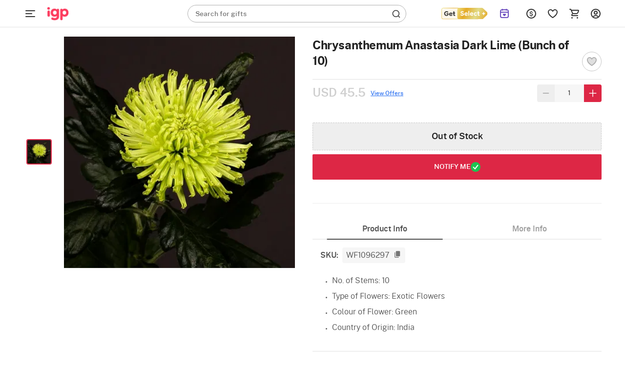

--- FILE ---
content_type: text/html; charset=utf-8
request_url: https://www.igp.com/p-chrysanthemum-anastasia-dark-lime-96297
body_size: 52319
content:
<!DOCTYPE html>
<html xmlns="http://www.w3.org/1999/xhtml" lang="en">
<head>
    <title>Buy/Send Chrysanthemum Anastasia Dark Lime (Bunch of 10) Online | IGP | WF1096297</title>
    <meta http-equiv="Content-Type" content="text/html; charset=utf-8">
    <meta http-equiv="X-UA-Compatible" content="IE=edge">
    <meta name="description" content="Buy/Send Chrysanthemum Anastasia Dark Lime (Bunch of 10) online at best price, same day delivery in India. Order WAFA India 2020 gifts online for your loved ones from IGP | WF1096297">
    <meta name="googlebot" content="noodp">
    <meta name="viewport" content="width=device-width, initial-scale=1.0">

        <meta name="msvalidate.01" content="FFED38B784DA01215043EAF8F639131B">
        <meta name="p:domain_verify" content="b68f2e70e71f41aa9fc8641c1d6045e7">
    <meta name="google-site-verification" content="HmDF1RZFLzvu7X4pe1W0uGObpHiP_qcPubN1pKMN2NI">    
    <meta property="fb:app_id" content="129038544454551">
    <meta property="og:title" content="Buy/Send Chrysanthemum Anastasia Dark Lime (Bunch of 10) Online | IGP | WF1096297">
    <meta property="og:type" content="website">
    <meta property="og:url" content="https://www.igp.com/p-chrysanthemum-anastasia-dark-lime-96297">
    <meta property="og:description" content="Buy/Send Chrysanthemum Anastasia Dark Lime (Bunch of 10) online at best price, same day delivery in India. Order WAFA India 2020 gifts online for your loved ones from IGP | WF1096297">
    <meta property="og:site_name" content="IGP.com">
    <meta property="og:image" content="https://cdnnew.igp.com/f_auto,q_auto,t_prodm/products/p-chrysanthemum-anastasia-dark-lime-bunch-of-10--96297-m.jpg">
    
    <meta name="twitter:card" content="summary">
    <meta name="twitter:title" content="Buy/Send Chrysanthemum Anastasia Dark Lime (Bunch of 10) Online | IGP | WF1096297">
    <meta property="twitter:image" content="https://cdnnew.igp.com/f_auto,q_auto,t_prodm/products/p-chrysanthemum-anastasia-dark-lime-bunch-of-10--96297-m.jpg">
    <meta property="twitter:url" content="https://www.igp.com/p-chrysanthemum-anastasia-dark-lime-96297">
    <meta property="twitter:description" content="Buy/Send Chrysanthemum Anastasia Dark Lime (Bunch of 10) online at best price, same day delivery in India. Order WAFA India 2020 gifts online for your loved ones from IGP | WF1096297">
    <meta name="twitter:site" content="@IGPcom">
    <meta name="twitter:creator" content="@IGPcom">
    <link rel="canonical" href="https://www.igp.com/p-chrysanthemum-anastasia-dark-lime-96297">
    <link rel="icon" type="image/x-icon"  href="https://cdnnew.igp.com/assets/images/favicon5.ico">
    <link rel="shortcut icon" type="image/x-icon" href="https://cdnnew.igp.com/assets/images/favicon5.ico">

    <link rel="preconnect" href="//www.googletagmanager.com"> <link rel="dns-prefetch" href="//www.googletagmanager.com"> <link rel="preconnect" href="https://cdnnew.igp.com/"> <link rel="dns-prefetch" href="https://cdnnew.igp.com/"> <link rel="dns-prefetch" href="//script.crazyegg.com">  <link rel="dns-prefetch" href="//osjs.netcoresmartech.com">  <link rel="dns-prefetch" href="//connect.facebook.net"> 
        <link href="/public/fonts/NotoSerif-Bold.woff2" as="font" type="font/woff2" rel="preload" property="fontName">
        <link href="/public/fonts/PublicSans-Light.woff2" as="font" type="font/woff2" rel="preload" property="fontName">
        <link href="/public/fonts/PublicSans-SemiBold.woff2" as="font" type="font/woff2" rel="preload" property="fontName">
        <link rel="preload" href="https://cdnnew.igp.com/assets/plugins/jquery-v2.2.4.min.js" as="script">
        <link rel="preload" href="https://cdnnew.igp.com/assets/stylesheets/library/fonts-new.css" as="style">
        <link rel="stylesheet" href="https://cdnnew.igp.com/assets/stylesheets/library/fonts-new.css" >
        <link rel="preload" href="/public/stylesheets/library/common-styles.css" as="style">
        <link rel="stylesheet" href="/public/stylesheets/library/common-styles.css" >
        <link rel="preload" as="script" href="https://cdnnew.igp.com/assets/passets/js/baseJS-352.js" >
        <link rel="preload" as="script" href="https://cdnnew.igp.com/assets/passets/js/commonJS-619.js" >
        <link rel="preload" as="script" href="https://cdnnew.igp.com/assets/passets/js/igpPdctJS-402.js" >
    
    <style>
        .ie-mask-layer{display: none;}
        #add-ons .slick-next:before {
            content:none;
        }
        #add-ons .slick-prev:before {
            content:none;
        }
    </style>
    <script>
        function setCookie(cname, val, expiry, nopath) {
          var expDate = new Date();
          expDate.setTime(expiry);
          document.cookie = encodeURIComponent(cname) + '=' + encodeURIComponent(val) + (nopath ? '' : ';path='+window.location.pathname) + (expiry ? ';expires=' + expDate.toUTCString() : '');
        }
        function onclickDataLayer(event, data) {
                data = data || {};
                data['event'] = event;
                if (window.dataLayer) {
                    window.dataLayer = window.dataLayer || [];
                    window.dataLayer.push(data);
                }
            }
    </script>
    <script>
        var getGoogleMapsApiKey = 'AIzaSyBCTJxTGv4o7k7XlVwS1hXoj2X8nudDPbc';
    </script>

    <!--[if IE]>
        <style>
            .ie-mask-layer{
                display: block;position: fixed;  background: #f2f2f2;  z-index: 99999;  top: 0;  left: 0;  bottom: 0;  right: 0;  display: flex;  justify-content: center;  font-size: 2em;  align-items: center;  font-weight: normal;  color: #c3404e;  text-align: center;  line-height: 2em;
            }
            .ie-mask-layer > img.img-responsive{
                width: 70%;
            }
        </style>
    <![endif]-->
   

    <!-- For Store 83 (Added by chetan 7/6/2018) -->
    <!--     -->
    <!-- CSS Includes -->
    <!--css from hbs widgets-->
    
            <style>html{font-family:"PublicSans Regular",Sans-Serif}body{margin:0}header,section{display:block}a{background-color:transparent}h1{font-size:2em;margin:.67em 0}img{border:0}button,input{color:inherit;font-family:inherit;font-size:inherit;font-style:inherit;font-variant:inherit;font-weight:inherit;line-height:inherit;margin:0}button{overflow:visible}button{text-transform:none}button{-webkit-appearance:button;cursor:pointer}input{line-height:normal}body,html{min-height:100%;line-height:1}body{font-size:12px;overflow-y:auto}.hide{display:none!important}ul{list-style-type:none}.slist-qty-error{visibility:hidden;opacity:0}input[type=tel],input[type=text]{background-color:transparent;border-style:none none solid;border-bottom-width:1px;border-bottom-color:#9e9e9e;border-top-left-radius:0;border-top-right-radius:0;border-bottom-right-radius:0;border-bottom-left-radius:0;outline:0;height:3rem;width:100%;font-size:1rem;margin:0 0 15px;padding:0;box-shadow:none;box-sizing:content-box;transition:all .3s;-webkit-transition:all .3s}.waves-effect{position:relative;cursor:pointer;display:inline-block;overflow:hidden;-webkit-user-select:none;-webkit-tap-highlight-color:transparent;vertical-align:middle;z-index:1;transition:all .3s ease-out;-webkit-transition:all .3s ease-out}.no-padding{padding:0!important}a{text-decoration:none;color:#dd2745;cursor:pointer}.normal-list{list-style-type:disc;padding-left:3em}.normal-list li{list-style-type:disc}.img-responsive{width:100%;height:auto;display:block}.hidden{display:none}.complete-height{height:100%}.number{font-family:"PublicSans Medium"}h3,h6{font-weight:500}.text-center{text-align:center}.btn{text-decoration:none;text-transform:uppercase}.pull-right{float:right!important}li,ul{margin:0;padding:0}.content-wrapper{min-width:100%}.u-case{text-transform:uppercase}.relative{position:relative}body{font-family:"PublicSans Regular",Sans-Serif;color:#636363}.m-t-5{margin-top:5px}.m-b-one{margin-bottom:1em}.p-t-5{padding-top:5px}.p-r-10{padding-right:10px}.p-l-10{padding-left:10px}.ie-mask-layer{display:none}@media not all,not all{.ie-mask-layer{display:block;position:fixed;background-color:#f2f2f2;background-image:url(../../images/ie-w.png?v=1);background-size:100%;z-index:99999;top:0;left:0;bottom:0;right:0;font-size:2em;font-weight:400;color:#dd2745;text-align:center;line-height:2em}}.header-container.sticky-container{height:5em;transition:height .3s ease-in-out .8s;-webkit-transition:height .3s ease-in-out .8s}.header-container.sticky-container.sticky-height{height:56px}header{top:0}header.sticky{position:fixed;width:100%;top:-5em;min-width:100%;z-index:900}header.sticky.show-sticky{top:0;height:5em;transition:top .3s ease-in-out;-webkit-transition:top .3s ease-in-out}.gc-mm-wrapper{position:absolute;top:5.1em;left:0;z-index:900;width:14em;height:2.9em;overflow:hidden;transition:all .3s ease-in-out;-webkit-transition:all .3s ease-in-out}.gc-mm-wrapper .gc-icon-col.gc-icon-closed{display:block}.gc-mm-wrapper .gc-icon-col.gc-icon-open{display:none}.gc-mm-header{cursor:pointer}.close-mm-icon{font-size:2em;color:#121212;line-height:1.5;text-align:center;border-radius:50px;background:#f1f5f9;padding:10px}.close-mm-icon.interflora-mm-cross{background:#333}.gc-mm-wrapper.fixed{position:fixed;top:0;left:0;width:4em;height:5em;overflow:hidden;transition:all .3s ease-in-out .8s;-webkit-transition:all .3s ease-in-out .8s}.gc-icon-col{padding:0;z-index:2}.gc-mm-wrapper.fixed .gc-icon-col{transition:padding .3s ease-in-out .8s;-webkit-transition:padding .3s ease-in-out .8s}.icon-wrapper.gc-header-icon{width:44px;height:44px;padding:10px;line-height:4.3em}.icon-wrapper.gc-header-icon.igp-hamburger-icon{display:flex}.gc-text-col{display:inline-block;vertical-align:middle;color:#fff;line-height:3em;margin-left:1em}.gc-mm-wrapper.fixed .gc-mm-header{height:5em;overflow:hidden;cursor:pointer}.gc-mm-wrapper.fixed .gc-mm-header .gc-text-col{-webkit-transform:translate3d(-200%,0,0)}.show-sticky .logo-wrapper,.show-sticky .search-bar-wrapper{-webkit-transform:translate3d(4em,0,0)}.bg-light{background-color:#fff}.bg-red{background-color:#dd2745}.logo-wrapper{padding:0 10px;display:block;max-width:10em;outline:0}.logo{outline:0}.search-bar-wrapper{float:left;width:25%}.top-actions-menu{display:-webkit-flex;height:5em;justify-content:flex-end}.top-action-col{display:-webkit-flex;-webkit-justify-content:center;-webkit-align-items:center}.icon-wrapper.top-action-icons{width:2em;height:2em}.icon-wrapper.top-action-icons.quick-menu{width:2.5em}.icon-wrapper.top-action-icons.sl-top-icon{width:2.5em;height:2em}.dialpad-content{z-index:900;position:fixed;line-height:1;width:50em;top:5em;right:1em;background-color:#fff;color:#636363;visibility:hidden;opacity:0;-webkit-transform:scale3d(0,0,0);-webkit-transform-origin:65% -5%}.arrow-wrapper{left:74%;top:0}.dialpad-content .title-area{padding:.5em 0;text-align:center}.dialpad-content .content-area{font-size:1.1em;line-height:1.4em;border-top-width:2px;border-top-style:solid;border-top-color:#ccc;padding:.5em}.contact-inner{padding:10px 0}.contact-inner p{padding:1em 0}.flex-disp{display:-webkit-flex}.flex-column-center{display:-webkit-flex;-webkit-flex-direction:column;-webkit-justify-content:center}.flex-row-grow{-webkit-box-flex-group:1;-webkit-flex-grow:1}.arrow-wrapper{text-align:center;position:absolute;left:61%;top:0;pointer-events:none}.arrow-wrapper::before{content:'';border-style:solid;border-color:transparent transparent #fff;position:absolute;bottom:100%;left:0;border-width:1em}.title-area>h6{font-size:1em}.morphsearch{width:35%;min-width:20em;min-height:3em;background-color:rgba(241,241,241,.298039);position:absolute;z-index:99;top:1em;left:22em;transition:all .5s;-webkit-transition:all .5s;background-position:initial;background-repeat:initial}.morphsearch.corp-search{left:26em}.morphsearch.bg-light{background-color:#fff}.morphsearch-form{width:100%;height:3em;margin:0 auto;position:relative;-webkit-transition:width .5s,height,-webkit-transform;transition:width .5s,height,-webkit-transform;overflow:hidden}.morphsearch .morphsearch-input{width:100%;height:100%;padding:0 10% 0 20px;border:none;min-width:225px;font-size:1.2em;color:#fff;box-sizing:border-box;background-position:0 0;background-repeat:initial}.morphsearch.bg-light .morphsearch-input{color:#636363}.morphsearch-close{width:36px;height:36px;position:absolute;right:1em;top:1em;overflow:hidden;text-indent:100%;cursor:pointer;pointer-events:none;opacity:0;-webkit-transform:scale3d(0,0,1)}.morphsearch-close::after,.morphsearch-close::before{content:'';position:absolute;width:2px;height:100%;top:0;left:50%;border-top-left-radius:3px;border-top-right-radius:3px;border-bottom-right-radius:3px;border-bottom-left-radius:3px;opacity:.2;background-color:#dd2745;background-position:initial;background-repeat:initial}.morphsearch-close::before{-webkit-transform:rotate(45deg)}.morphsearch-close::after{-webkit-transform:rotate(-45deg)}.morphsearch-content{color:#333;margin-top:3em;width:100%;height:0;overflow:hidden;padding:0 10.5%;background-color:#fafafa;position:absolute;pointer-events:none;opacity:0;background-position:initial;background-repeat:initial}button{border:none}.site-wrapper{min-height:100%}.sl-star{display:inline-block;padding:1em;cursor:pointer}*{box-sizing:border-box}.row{margin-left:auto;margin-right:auto;margin-bottom:1.667em}.row::after{content:'';display:table;clear:both}.row .col{float:left;box-sizing:border-box;padding:0 10px}.row .col.padding-right-0{padding-right:0}.row .col.s2{width:16.6666666667%}.row .col.s3{width:25%}.row .col.s6{width:50%}.row .col.s7{width:58.33333333%}.row .col.s8{width:66.66666667%}.row .col.s9{width:75%}.row .col.t2{width:20%}.no-padding{padding:0}.no-margin{margin:0}@media only screen and (max-width:1279px){.row .col{float:left;box-sizing:border-box;padding:0 8px}}@media (max-width:1365px) and (min-width:1280px){.row .col{float:left;box-sizing:border-box;padding:0 10px}}@media (max-width:1919px) and (min-width:1367px){.row .col{float:left;box-sizing:border-box;padding:0 10px}}@media screen and (min-width:1920px){body{font-size:18px}.row .col{float:left;box-sizing:border-box;padding:0 20px}.morphsearch{top:1em;left:11%;width:580px}.morphsearch-form{height:3em}body[data-stid="5"] .morphsearch{min-height:2em;width:34.9%}body[data-stid="5"] .morphsearch .morphsearch-input{font-size:14px}body[data-stid="5"] .morphsearch-form{height:2em}body[data-stid="5"] .search-icon-wrapper{font-size:20px}}.relative{position:relative}.autocomplete-section{height:0;overflow:hidden;opacity:0;pointer-events:none;margin-top:7em;padding:0 10.5%;position:absolute;width:100%}img.lazy{background-color:#f2f2f2}.s-icon{stroke-dasharray:1000px;stroke-dashoffset:0;cursor:pointer;stroke-width:1.3px}.icon-wrapper{height:3em;width:3em;margin:auto}.search-icon-wrapper{position:absolute;top:.4em;right:.5em;opacity:.6;height:1em;width:1em;font-size:1.6em;transition:opacity .3s ease-in-out;-webkit-transition:opacity .3s ease-in-out}span.number.cart-count{position:absolute;top:.9em;right:.5em;font-size:11px;padding:2px 5px 1px;background-color:#fff;color:#dd2745;border:1px solid #fff;border-top-left-radius:5px;border-top-right-radius:5px;border-bottom-right-radius:5px;border-bottom-left-radius:5px;background-position:initial;background-repeat:initial}.text-light-black{color:#636363}.w-44{width:32%!important}@media only screen and (max-width:1265px){.content-wrapper{min-width:100%}}.red-text{color:red}.ascii-error-msg{line-height:1.5em}.icon-wrapper{display:block}.thumbnail-list .thumbnail-img{padding:0 .5em;cursor:pointer;margin:0}.thumbnail-list{padding:0 .5em 1em;margin-bottom:0}.inline-form .inline-field-c{position:relative}form.c-out-form.inline-form .row{margin-bottom:1.2em}form.c-out-form.inline-form .row.no-margin{margin-bottom:0}.sl-count{border-top-left-radius:5px;border-top-right-radius:5px;border-bottom-right-radius:5px;border-bottom-left-radius:5px;position:absolute;top:.9em;left:2.8em;font-size:.9em;padding:2px 5px 1px;background-color:#fff;color:#dd2745;border:1px solid #fff;background-position:initial;background-repeat:initial}.currency-container{position:absolute;background-color:#fff;width:11em;top:5em;z-index:12;right:17%;-webkit-transform:scale3d(0,0,0);-webkit-transform-origin:50% 0;background-position:initial;background-repeat:initial}.currency-container .arrow-wrapper{left:40%;top:0}.currency-container ul li{padding:1em;cursor:pointer;position:relative;transition:all .3s ease-in-out;-webkit-transition:all .3s ease-in-out}.d-flex{display:flex}.igp-header-form{background-color:#fff;margin:0}.igp-header-form .morphsearch-input{color:#636363}.searched-text-container{position:fixed;width:100%;height:100%;z-index:1000;background-color:rgba(0,0,0,.8);top:5em}.searched-text-container .search-suggest-items{padding:8px 16px 24px;left:26em;position:relative;background-color:#fff;width:35%;min-width:36.75em;border-top-left-radius:0;border-top-right-radius:0;border-bottom-right-radius:40px;border-bottom-left-radius:40px;top:-12px;border-top-width:1px;border-top-style:solid;border-top-color:#e2e8f0;background-position:initial;background-repeat:initial}.searched-text-container .search-suggest-items .prod-card-search-suggestions{max-height:500px;overflow-x:hidden;overflow-y:auto}@media (max-width:1300px) and (min-width:1000px){.searched-text-container .search-suggest-items .prod-card-search-suggestions{max-height:420px;overflow-x:hidden;overflow-y:auto}}@media screen and (min-width:1920px){.searched-text-container .search-suggest-items{left:14.3%;width:580px;top:-18px;min-width:580px}}.s-cart-wrapper{position:fixed;width:25%;min-width:320px;max-width:480px;height:100%;top:0;right:0;z-index:1000;-ms-transition:transform .2s ease-in-out;-webkit-transition:transform .2s ease-in-out;-moz-transition:transform .2s ease-in-out;transition:transform .2s ease-in-out;-ms-transform:scale(0);-webkit-transform:scale(0);-moz-transform:scale(0);transform:scale(0);-ms-transform-origin:top right;-moz-transform-origin:top right;-webkit-transform-origin:top right;transform-origin:top right}.m-cart-container{position:absolute;z-index:800;padding:10px;top:0;background:#fff;width:40%;left:50%;top:50%;transform:translate(-50%,-50%);opacity:0;visibility:hidden;-webkit-transition:opacity .2s ease-in-out,visibility .2s ease-in;-moz-transition:opacity .2s ease-in-out,visibility .2s ease-in;-ms-transition:opacity .2s ease-in-out,visibility .2s ease-in;-o-transition:opacity .2s ease-in-out,visibility .2s ease-in;transition:opacity .2s ease-in-out,visibility .2s ease-in}.upsell .img-responsive{background-image:url(../../icons/igp-loader-img-new.png);background-color:#fafafa;background-position:50% 50%;background-repeat:no-repeat no-repeat;background-size:cover}.upsell.selected .img-responsive{background-image:url(../../icons/igp-loader-img-new.png);background-color:#f5e3e6;background-position:50% 50%;background-repeat:no-repeat no-repeat;background-size:cover}.fix-height-image-container{height:100vh}.mm-wrapper{position:fixed;top:0;left:0;overflow:hidden;width:calc(4em + 40px);height:56px;z-index:900}.mm-wrapper.fixed .mm-header{height:56px;overflow:hidden;cursor:pointer;display:flex;align-items:center}.mm-wrapper.active .gc-icon-col.gc-icon-closed{display:none}.mm-wrapper .gc-icon-col.gc-icon-closed{display:block;position:relative;left:40px}.mm-wrapper .gc-icon-col.gc-icon-open{display:none}.bg-white-header{background-color:#fff;border-bottom:.5px solid #e2e2e2;padding:0 38px 0 84px}.bg-white-header.cart-page,.bg-white-header.checkout-page{padding-left:40px}.justify-content-space-between{justify-content:space-between}.align-items-center{align-items:center}.igp-header-revamp .morphsearch{left:33.7em;top:10px}.igp-header-revamp .logo{outline:0;height:56px;width:69px;margin:0;object-fit:contain}.igp-header-revamp .icon-wrapper.top-action-icons.quick-menu{margin:0;height:44px;width:44px;padding:10px}.igp-header-revamp .top-actions-menu{height:56px}.search-placeholder-wrapper{position:absolute;top:9px;left:16px}.search-placeholder-wrapper .search-placeholder-text{font-size:14px;line-height:1.43;color:#757575;margin:0;font-family:"PublicSans Regular",Sans-Serif}.search-placeholder-wrapper .search-placeholder-text .search-placeholder-text-bold{font-family:"PublicSans Medium"}.igp-header-revamp .igp-header-form{background-color:transparent}.igp-header-revamp .igp-header-form.round-corner{border-radius:40px;border:1px solid #afafaf}.igp-header-revamp .igp-header-form .morphsearch-input{color:#636363;margin:0}.igp-header-revamp .igp-header-form .morphsearch-input:focus:not([readonly]){border-bottom:none;box-shadow:none}.igp-header-revamp .igp-logo-rebranding:focus{outline:0}.breadcrumb--container ol{margin:0;padding-inline-start:0;list-style-type:none}.breadcrumb--container .breadcrumb--list{display:flex;align-items:center;gap:4px;margin:4px 0}.breadcrumb--container .breadcrumb--list .breadcrumb--list-item .breadcrumb--link{display:inline-block;padding:12px 0}.breadcrumb--container .breadcrumb--list .breadcrumb--list-item .breadcrumb--link span{display:inline-block;color:#afafaf}.breadcrumb--container .breadcrumb--list .breadcrumb--list-item .breadcrumb--link span.active{color:#121212}.breadcrumb--container .breadcrumb--list .breadcrumb--icon{display:flex;align-items:center;justify-content:center;padding:12px 0}.breadcrumb--container .breadcrumb--list .breadcrumb--icon .breadcrumb--icon-image{width:16px;height:16px}.variant-upsell{display:flex}.variant-upsell .variant-card{flex-shrink:0}.variant-upsell .variant-card:nth-child(n+5){visibility:hidden}.variant-upsell .variant-card.slick-slide:nth-child(n+5){visibility:visible}.get_select_link{display:flex;align-items:center}.header-container.if-nz-header-container header.interfloraNZ-header{height:77px;top:32px}.header-container.if-nz-header-container{height:109px}.header-container.if-nz-header-container .nz-offer-cont{text-align:center;padding:8px;position:fixed;width:100%;background-color:#f4f2ed;z-index:900;top:0}.tempForBuild071125{color:#f2f2f2}
.product-top-container{padding:1em;display:-webkit-box;display:-ms-flexbox;display:-webkit-flex;display:flex}h1.pdp-product-name{margin-top:0;margin-bottom:.37em}.product-complete-desc{padding-bottom:1.2em}.product-complete-desc .nav-tab a{display:block;padding:1em 0;text-align:center;font-size:1.2em;color:#636363;background:#e2e2e2}.product-complete-desc .nav-tab.active a{background:#fff;color:#dd2745}.product-complete-desc .tabs-content{background:#fff;padding:2em;position:relative}.product-complete-desc .full-desc{margin-bottom:2em}.product-complete-desc .desc-item{margin-bottom:1.1em}.product-complete-desc .bg-darkblack{color:#1b1b1b}.thumbnail-list{padding:0 .5em 1em .5em;margin-bottom:0;white-space:nowrap}.stepdesc{padding:0 .5em}.thumbnail-list .thumbnail-img{float:inherit;display:inline-block;padding:0 .5em;cursor:pointer}.check{border:2px solid #276ef1;box-shadow:0 0 5px #276ef1}.col.s8.product-desc-container{padding-left:1em;padding-right:0}.col.s8.product-desc-container .a-header-icon{position:absolute;left:1em;top:0;line-height:3.8em;transition:all 1s ease-in-out}.col.s8.product-desc-container .open-add-ons .a-header-icon{position:absolute;left:.2em;top:0;line-height:4em;transition:all 1s ease-in-out}.col.s8.product-desc-container .a-header-icon.right{right:1em;left:auto}.col.s8.product-desc-container .btn-submit-pdp{padding:1.1em;font-size:1.5em;width:100%;color:#fff;height:100%}.col.s8.product-desc-container .btn-submit-pdp.pers{padding:1em;font-size:1.1em;width:100%;color:#fff;outline:2px solid transparent;letter-spacing:.8px;height:100%;margin:0;outline-offset:2px;-webkit-transition:outline-color .3s ease-in-out;-moz-transition:outline-color .3s ease-in-out;-ms-transition:outline-color .3s ease-in-out;-o-transition:outline-color .3s ease-in-out;transition:outline-color .3s ease-in-out}.col.s8.product-desc-container .btn-submit-pdp.pers.error{outline-color:#dd2745;-webkit-transition:outline-color .3s ease-in-out;-moz-transition:outline-color .3s ease-in-out;-ms-transition:outline-color .3s ease-in-out;-o-transition:outline-color .3s ease-in-out;transition:outline-color .3s ease-in-out}.col.s8.product-desc-container .bg-blue{background:#276ef1}.col.s8.product-desc-container .bg-red{background:#dd2745}.col.s8.product-desc-container .button-container{padding-top:1em}.col.s8.product-desc-container .upsell-section .personalize{height:auto;width:90%}.col.s8.product-desc-container .upsell-section .upsell-container .upsell{margin:0 .5em;color:#636363;background:#f2f2f2;width:26%;min-height:120px;padding:0;display:block}.col.s8.product-desc-container .upsell-section .upsell-container .upsell .upsell-name{overflow:hidden;line-height:1.2em;position:absolute;background:#000;opacity:.6;top:50%;left:50%;color:#fff;text-align:center;width:90%;transform:translate3d(-50%,-50%,0);margin:0;padding:.5em;border:1px solid #fff;text-transform:uppercase;letter-spacing:1px;z-index:2}.upsell-overlay{position:absolute;left:0;right:0;top:0;bottom:0;background:#000;opacity:.2;z-index:1}.col.s8.product-desc-container .upsell-section .upsell-container .upsell.selected{outline:2px solid #dd2745;box-shadow:0 3px 9px 2px rgba(0,0,0,.34);-webkit-transition:all .3s ease-in-out;-moz-transition:all .3s ease-in-out;-ms-transition:all .3s ease-in-out;-o-transition:all .3s ease-in-out;transition:all .3s ease-in-out}.col.s8.product-desc-container .upsell-section .upsell-container .upsell.selected .upsell-overlay{display:none}.col.s8.product-desc-container .upsell-section .upsell-container .upsell.selected .upsell-name{display:none}.col.s8.product-desc-container .upsell-section .upsell-container .upsell .upsell-price{color:#dd2745;padding:0 .5em}.col.s8.product-desc-container .upsell-section .upsell-container .upsell .upsell-price .upsell-discount-strike{text-decoration:line-through;margin-left:.4em}.col.s8.product-desc-container .upsell-section .upsell-container .upsell:first-child{margin-left:0}.col.s8.product-desc-container .upsell-section .upsell-container .upsell:last-child{margin-right:0}.col.s8.product-desc-container .upsell-section .upsell-container .upsell.selected{color:#fff;background:#f2f2f2}.col.s8.product-desc-container .upsell-section .upsell-container .upsell.selected .upsell-price{color:#dd2745}.personalization-wrapper{padding:1em;position:relative}.personalization-wrapper .tabs-content{margin:1em 0;background:#fff;padding:1em}.personalization-wrapper .personalized-content-outer{margin-left:1em;background:#f2f2f2}.personalization-wrapper .personalized-content{flex-direction:column;-webkit-flex-direction:column;justify-content:center;-webkit-justify-content:center}.personalization-wrapper .personalized-content .bg-blue.btn-submit-pdp{height:auto;width:30%;padding:.8em 1em}.personalization-wrapper .personalized-content .personalize-title{font-size:1.5em}.personalization-wrapper .personalized-content .nav-tab{font-size:1.2em;background:#fff}.personalization-wrapper .personalized-content .nav-tab a,.personalization-wrapper .personalized-content .nav-tab a:hover{padding:1rem;text-align:center;display:block;color:#636363}.personalization-wrapper .personalized-content .nav-tab.active{background:#dd2745}.personalization-wrapper .personalized-content .nav-tab.active a,.personalization-wrapper .personalized-content .nav-tab.active a:hover{color:#fff}.personalization-wrapper .personalized-content .design-list-wrapper{overflow:hidden;width:100%}.personalization-wrapper .personalized-content .design-list-wrapper ul.design-list{overflow-y:hidden;overflow-x:auto;white-space:nowrap}.personalization-wrapper .personalized-content .design-list-wrapper .design{display:inline-block;margin:0 0 .5em .5em}.personalization-wrapper .personalized-content .design-list-wrapper .design img{width:170px;height:170px;border:4px solid #f2f2f2}.personalization-wrapper .personalized-content .design-list-wrapper .design.selected img{border:4px solid #dd2745}.personalization-wrapper .personalized-content .design-list-wrapper .design:first-child{margin-left:0}.personalization-wrapper .personalized-content .design-list-wrapper ::-webkit-scrollbar{width:5px}.personalization-wrapper .personalized-content .design-list-wrapper ::-webkit-scrollbar-track{background:#d1d1d1}.personalization-wrapper .personalized-content .design-list-wrapper ::-webkit-scrollbar-thumb{background:#868686;border-radius:3px}.personalization-wrapper .personalized-content .upload-area .user-input{padding:.5em 0;margin-top:1em}.personalization-wrapper .personalized-content .upload-area .pers-input{border:none;margin:0;height:2rem;background:#f2f2f2;padding-left:1em;width:98%;box-sizing:border-box}.personalization-wrapper .personalized-content .upload-area .pers-input.per-input-text{padding-right:8em}.personalization-wrapper .personalized-content .upload-area .pers-input.error{border:1px solid #dd2745}.personalization-wrapper .personalized-content .upload-area .pers-input.error:focus{box-shadow:none}.personalization-wrapper .personalized-content .upload-area .pers-input:focus{box-shadow:0 1px 0 0 #0684b2}.personalization-wrapper .personalized-content .upload-area .pers-input::-webkit-input-placeholder{color:#999}.personalization-wrapper .personalized-content .upload-area .pers-input::-moz-placeholder{color:#999}.personalization-wrapper .personalized-content .upload-area .pers-input::-ms-input-placeholder{color:#999}.personalization-wrapper .personalized-content .upload-area .btn-upload{height:2rem;padding:0 2em;background:#666;color:#fff}.personalization-wrapper .personalized-content .upload-area .step-details{padding:1em 0;justify-content:space-between}.personalization-wrapper .personalized-content .upload-area .step-details .step-info{padding:1em 1.2em;color:#fff;position:relative}.personalization-wrapper .personalized-content .upload-area .step-details .step-info.clickable{cursor:pointer}.personalization-wrapper .personalized-content .upload-area .step-details .step-info:before{position:absolute;content:'';top:100%;left:50%;transform:translateX(-50%);border:7px solid transparent;border-top-color:#276ef1}.personalization-wrapper .personalized-content .upload-area .step-details .step-info .step-status-outer{display:none;position:absolute;top:-1em;height:2em;width:2em;right:-1em;border-radius:1em;background:#fff}.personalization-wrapper .personalized-content .upload-area .step-details .step-info .step-status-outer .step-status-inner{position:relative;height:1.8em;width:1.8em;border-radius:1.8em;top:50%;left:50%;transform:translate(-50%,-50%);color:#fff;background:#276ef1}.personalization-wrapper .personalized-content .upload-area .step-details .step-info .step-status-outer .step-status-inner span{position:absolute;top:50%;left:50%;transform:translate(-50%,-50%)}.personalization-wrapper .personalized-content .upload-area .step-details .step-info .step-status-outer .step-status-inner span.fa-check{display:inline-block}.personalization-wrapper .personalized-content .upload-area .step-details .step-info .step-status-outer .step-status-inner span.fa-exclamation{display:none}.personalization-wrapper .personalized-content .upload-area .step-details .step-info.selected .step-status-outer{display:block}.personalization-wrapper .personalized-content .upload-area .step-details .step-info.error .step-status-inner{background:#dd2745}.personalization-wrapper .personalized-content .upload-area .step-details .step-info.error .step-status-inner span.fa-check{display:none}.personalization-wrapper .personalized-content .upload-area .step-details .step-info.error .step-status-inner span.fa-exclamation{display:inline-block}.personalization-wrapper .personalized-content .upload-area .character-limit{position:absolute;padding:.8em;right:2.6em}.personalization-wrapper .personalized-content .upload-area hr.step-progress{margin:.3em 1em 2em 1em;height:3px;border-radius:3px;background:#eaf2f8;border:1px solid #eaf2f8}.personalization-nav{position:absolute;right:2em;top:2em}.personalization-nav #step-back{float:left;margin-right:1em}.personalization-nav #step-back .icon-wrapper{height:2.5em;width:2.5em}.personalization-nav #pers-close{float:left}.personalization-nav #pers-close .icon-wrapper{height:2em;width:2em}.personalization-area{width:100%;height:0;transition:all .4s ease-in-out;pointer-events:none;position:absolute;overflow:hidden;opacity:0;margin-top:5em}.personalization-area .personalization-wrapper{display:none;height:calc(100% - 5em)}.personalization-area .personalization-wrapper .design-desc{padding:.5em;font-size:1em;line-height:1.5em}.personalization-area.open{width:100%;height:100%;opacity:1;background:rgba(0,0,0,.8);position:fixed;pointer-events:auto;top:0;left:0;z-index:10}.personalization-area.open .tab-content{overflow:auto;max-height:62vh}.personalization-area.open .personalization-wrapper{display:block}.personalized-overlay{position:absolute;height:100%;width:100%;top:0;left:0;background:#fff;opacity:.5;z-index:1}.product-details-container{padding:1em}.product-detail .product-name{font-size:1.8em;margin:0;line-height:1.2;padding:.5em 0 1em 0;border-bottom:1px solid #ddd;max-height:none}.product-detail .product-price-container{padding-top:.5em;border-top:1px solid #d1d1d1}.product-detail .product-price{color:#636363;font-size:1.5em;font-weight:400;padding:0;line-height:1}.product-detail .discount-container{margin:.8em 0 .4em}.product-detail .discount-container .offer-label{background:#dd2745;color:#fff;margin-right:1em}.product-detail .social-share{float:right;padding-right:2em;color:#276ef1}.product-detail .social-share .social-icons-svg{display:inline-block;height:1.5em;width:1.5em;margin:0 .2em;vertical-align:bottom}.product-detail .social-share #mail-share .social-icons-svg{height:1em;width:1.1em;margin:0;margin-left:.2em}.product-detail .fb-share{margin-left:.5em}.product-short-desc{line-height:1.6em;margin:.5em 0 1em}#mail-share{font-size:1.8em}.customize-product .customize-attr{padding:0}.customize-product .customize-attr span{width:8em}.customize-product .customize-attr .attr-select .product-attr{display:inline-block;padding:3px}.customize-product .customize-attr .attr-select .product-attr.size{padding:5px}.customize-product .customize-attr .attr-select .product-attr div.column-flex-disp{background:#ccc;height:1.5em;width:1.5em;border-radius:3px;border:1px solid rgba(0,0,0,.1)}.customize-product .customize-attr .attr-select .product-attr.check{outline:1px solid #dd2745;box-shadow:none;border:none}.customize-product .customize-attr .attr-select .base-type{padding:.5em;background:#fff;border:1px solid #ccc;color:#444;margin-right:1em;display:inline-block;min-width:8em;text-align:center}.customize-product .customize-attr .attr-select .base-type.selected{background:#dd2745;color:#fff}.detail_desc{margin-top:5px}.product-delivery-container{margin-top:-.5em}.quantity-section{color:#636363;padding:1em 0;display:block}.quantity-section select[name=quantity]{margin-left:.5em;cursor:pointer}.product-delivery-container .text-red{color:#dd2745}.product-delivery-container .del-head-text{color:#dd2745;font-size:1.2em}.product-delivery-container .text-green{color:#9a9a9a;font-size:.8em}.product-delivery-container .postal-container .delivery-head-text{margin:.5em 0 .7em 0}.product-delivery-container .postal-container .delivery-title{font-size:16px}.product-delivery-container .postal-container .dtype-tab a{display:block;padding:.7em;border:1px solid #eee;text-align:center;padding:.7em .4em;font-size:.9em}.product-delivery-container .postal-container .dtype-tab.active a{background:#dd2745;color:#fff}.product-delivery-container .pincode-container input[type=text].p-code-field{outline:1px solid #ccc;height:100%;background:#f9f9f9;color:#000;text-indent:.5em;margin:0;font-size:12px;box-shadow:none;border:none;outline-offset:-1px;font-size:.9em;display:block}.product-delivery-container .pincode-container input[type=text].location-input{outline:#ccc solid 1px;height:2.4em;background:#f9f9f9;color:#000;text-indent:.5em;margin:0;box-shadow:none;padding-right:2.5em;border:none;outline-offset:-1px;font-size:.9em;display:block;box-sizing:border-box}.product-delivery-container .pincode-container .pincode-display{margin:.5em 0;text-align:right;font-size:.9em;height:0;line-height:0}.product-delivery-container .pincode-container input[type=text].p-code-field:focus:not([readonly]){outline:1px solid #aaa;border:none;transition:border .3s ease-in-out;box-sizing:border-box;outline-offset:0}.product-delivery-container .pincode-container input[type=text].location-input.error,.product-delivery-container .pincode-container input[type=text].p-code-field.error,.product-delivery-container .pincode-container input[type=text].p-code-field.error:focus:not([readonly]){outline:1px solid red;border:none;box-shadow:0 0 1px 1px red}.product-delivery-container .pincode-container input[type=text].p-code-field:disabled{outline:1px dashed}.product-delivery-container .pincode-container .p-code-check{background:#333;color:#fff;display:inline-block;width:100%;height:2.5em;vertical-align:middle;cursor:pointer;transition:background .3s ease-in-out;font-size:.9em}.product-delivery-container .pincode-container .p-code-check:hover{background:#555;transition:background .3s ease-in-out}.product-delivery-container .delivery-container{overflow:hidden;width:100%;margin-bottom:.5em}.product-delivery-container .delivery-type-text,[type=radio]:checked+label.delivery-type-text,[type=radio]:not(:checked)+label.delivery-type-text{height:1.8em;padding-left:1.8em;padding-top:.2em;color:#636363;font-size:.95em;text-transform:capitalize}[type=radio]:checked+label.delivery-type-text,[type=radio]:not(:checked)+label.delivery-type-text{padding-left:2.1em;padding-top:.1em}.product-delivery-container .del-type-container .del-info{margin-top:.5em}.del-type-container{outline:2px solid #fff;margin:10px 0 0 0;outline-offset:2px;-webkit-transition:outline-color .3s ease-in-out;-moz-transition:outline-color .3s ease-in-out;-ms-transition:outline-color .3s ease-in-out;-o-transition:outline-color .3s ease-in-out;transition:outline-color .3s ease-in-out;border:none;-webkit-box-shadow:none;-moz-box-shadow:none;box-shadow:none}.deliverydatescontainer.del-error-border,.size-error-border{border:2px solid #ef1717;-webkit-transition:outline-color .3s ease-in-out;-moz-transition:outline-color .3s ease-in-out;-ms-transition:outline-color .3s ease-in-out;-o-transition:outline-color .3s ease-in-out;transition:outline-color .3s ease-in-out;-webkit-box-shadow:none;-moz-box-shadow:none;box-shadow:none;padding:2px}.size-error-border{padding:2px!important}.product-delivery-container .delivery-options-container{padding-top:.7em;position:relative}.product-delivery-container .no-del-text{font-size:1em;line-height:1.2em;color:#636363}.product-delivery-container .other-available-types{margin:0 -.5em 0 -.5em;padding:0 .5em .5em .5em;padding-top:0}.product-delivery-container .international-del-types{padding-top:.5em}.product-delivery-container #pin-error-text{line-height:1.3em}.product-delivery-container .date-error-text{margin-top:.3em;font-size:.9em}.product-delivery-container .delivery-cont-overlay{position:absolute;left:0;height:calc(100% - 3.5em);width:100%;background:#fff}.peripheral-container .product-features{padding:1em 0}.peripheral-container .product-features .product-feature{text-align:center;padding:0 10px}.peripheral-container .product-features .product-feature:first-child{padding-left:0}.peripheral-container .product-features .product-feature:last-child{padding-right:0}.peripheral-container .product-features .icon-wrapper{height:6em;width:5.5em;opacity:.7}.peripheral-container .product-features span{font-size:1em;line-height:1.1em}.peripheral-container img.img-responsive.lazy.bg-ppl{background-color:#d8d8d8}.peripheral-container .ppl-margin{margin:.5em 0}.peripheral-container .ppl-info{padding:.3em;position:absolute;width:100%;left:0;bottom:0;-webkit-transition:bottom .3s ease-in-out;-moz-transition:bottom .3s ease-in-out;-ms-transition:bottom .3s ease-in-out;-o-transition:bottom .3s ease-in-out;transition:bottom .3s ease-in-out}.peripheral-container .ppl-block.selected-ppl .ppl-info{bottom:0}.peripheral-container .ppl-block:hover .ppl-info{bottom:-100px;opacity:0;-webkit-transition:bottom .3s ease-in-out;-moz-transition:bottom .3s ease-in-out;-ms-transition:bottom .3s ease-in-out;-o-transition:bottom .3s ease-in-out;transition:bottom .3s ease-in-out}.peripheral-container .ppl-block.selected-ppl:hover .ppl-info{bottom:0;opacity:1;-webkit-transition:bottom .3s ease-in-out;-moz-transition:bottom .3s ease-in-out;-ms-transition:bottom .3s ease-in-out;-o-transition:bottom .3s ease-in-out;transition:bottom .3s ease-in-out}.peripheral-container .ppl-name{color:#000;line-height:1.5}.peripheral-container .ppl-price{color:#dd2745}.peripheral-container .ppl-sel-text{position:absolute;width:100%;margin:0;top:85%;left:50%;color:#fff;-webkit-transform:translate(-50%,-50%);-moz-transform:translate(-50%,-50%);-ms-transform:translate(-50%,-50%);-o-transform:translate(-50%,-50%);transform:translate(-50%,-50%)}.peripheral-container .ppl-sel-name{position:absolute;width:100%;margin:0;top:50%;left:50%;color:#fff;-webkit-transform:translate(-50%,-50%);-moz-transform:translate(-50%,-50%);-ms-transform:translate(-50%,-50%);-o-transform:translate(-50%,-50%);transform:translate(-50%,-50%)}.peripheral-container .ppl-sel-price{position:absolute;width:100%;margin:0;top:55%;left:50%;color:#fff;-webkit-transform:translate(-50%,-50%);-moz-transform:translate(-50%,-50%);-ms-transform:translate(-50%,-50%);-o-transform:translate(-50%,-50%);transform:translate(-50%,-50%)}.peripheral-container .col.s6.attr-details-col.ppl-col{padding-left:0;padding-right:0}.peripheral-container .col.s3.ppl-check{padding:0 .5em;overflow:hidden}.strike-color{color:#aaa7a7;text-decoration:line-through;font-size:1.4em;margin-left:2px}.margin-bot-0-5{margin-bottom:.5em}.sel-peripheral{width:90%}.font-1-2{font-size:1.2em}.mar-left-1em{margin-left:1em}.offer-label.discount-percent{font-size:1.2em;letter-spacing:.1em;padding-right:0;background:0 0;color:#dd2745}.save-rs{color:#dd2745;font-size:1.25em;margin:.5em 0}.column-flex-disp{flex-direction:column;-webkit-flex-direction:column;flex-wrap:nowrap;-webkit-flex-wrap:nowrap;justify-content:flex-start;-webkit-justify-content:flex-start;align-items:stretch;-webkit-align-items:stretch;align-content:stretch;-webkit-align-content:stretch}.flex-align-end{display:-webkit-box;display:-ms-flexbox;display:-webkit-flex;display:flex;flex-direction:column;-webkit-flex-direction:column;justify-content:flex-end;-webkit-justify-content:flex-end}.flex-row-n-grow{-webkit-box-flex-group:0;-webkit-flex-grow:0;-moz-flex-grow:0;-ms-flex-grow:0;flex-grow:0}.tab-overlay{position:absolute;height:100%;width:100%;top:0;bottom:0;left:0;right:0;background:#fff}#prod-desc{position:relative;font-size:1.2em;line-height:1.4em}.back-to-top{position:absolute;bottom:3em;right:2em;font-size:1.5em}#help{font-size:14px;position:relative}input[type=text].input-text-style::-webkit-input-placeholder,textarea.input-text-style::-webkit-input-placeholder{color:#999}input[type=text].input-text-style::-moz-placeholder,textarea.input-text-style::-moz-placeholder{color:#999}input[type=text].input-text-style:-ms-input-placeholder,textarea.input-text-style:-ms-input-placeholder{color:#999}input[type=text].input-text-style:-moz-placeholder,textarea.input-text-style:-moz-placeholder{color:#999}[type=checkbox].red-fill.filled-in:checked+label:after,[type=radio].red-fill.filled-in:checked+label:after{border:1px solid #000;background-color:#dd2745;border-radius:0;height:13px;width:13px}[type=checkbox].red-fill.filled-in:checked+label:before{display:none}[type=radio].red-fill:not(:checked)+label:after{border:1px solid #000;border-radius:0;height:13px;width:13px}[type=radio].red-fill.filled-in:not(:checked)+label:before{border:1px solid #000;border-radius:0;height:13px;width:13px}[type=checkbox].red-fill.filled-in:not(:checked)+label:after{border:1px solid #000;border-radius:0;height:13px;width:13px}[type=checkbox].red-fill.filled-in:not(:checked)+label:before{display:none}[type=checkbox].red-fill.filled-in:not(:checked)~.datepicker-container .d-date-picker{display:none}[type=checkbox].red-fill.filled-in:checked~.datepicker-container .d-date-picker{display:block}[type=checkbox].red-fill.filled-in:not(:checked)~.datepicker-container .time-picker{display:none}[type=checkbox].red-fill.filled-in:checked~.datepicker-container .time-picker{display:block}[type=checkbox].red-fill.filled-in:not(:checked)~.datepicker-container .delivery-text{margin-top:.5em}[type=checkbox].red-fill.filled-in:checked~.datepicker-container .delivery-text{margin:0}input[type=text].input-btn.d-date-picker:disabled{background-color:#f9f9f9;outline:1px dashed #666;border:none;color:#636363}input.input-btn.d-date-picker[type=text]{height:1.5em;background:#f9f9f9;color:#636363;border:none;margin-top:.5em;font-size:1em}input.input-btn.intl-d-date-picker[type=text]{height:1.5em;background:#f9f9f9;color:#636363;border:none;margin-top:.5em;font-size:1em}input[type=number].p-code-field::-webkit-input-placeholder,input[type=text].p-code-field::-webkit-input-placeholder{color:#636363}input[type=text].input-btn.d-date-picker::-webkit-input-placeholder,input[type=text].input-btn.intl-d-date-picker::-webkit-input-placeholder{color:#636363}input[type=text].input-btn.d-date-picker::-moz-placeholder,input[type=text].input-btn.intl-d-date-picker::-moz-placeholder{color:#636363}input[type=text].input-btn.d-date-picker:-ms-input-placeholder,input[type=text].input-btn.intl-d-date-picker:-ms-input-placeholder{color:#636363}input[type=text].input-btn.d-date-picker.disabled::-webkit-input-placeholder,input[type=text].input-btn.intl-d-date-picker.disabled::-webkit-input-placeholder{color:#bdbdbd}input[type=text].input-btn.d-date-picker.disabled::-moz-placeholder,input[type=text].input-btn.intl-d-date-picker.disabled::-moz-placeholder{color:#bdbdbd}input[type=text].input-btn.d-date-picker.disabled:-ms-input-placeholder,input[type=text].input-btn.intl-d-date-picker.disabled:-ms-input-placeholder{color:#bdbdbd}select.timepicker{width:174px;height:1.85em;border:none;outline:0;color:#636363;background-color:#f9f9f9;margin-top:.5em;-webkit-appearance:none;-moz-appearance:none;background-image:url("data:image/svg+xml;utf8,<svg fill='lightgrey' height='24' viewBox='0 0 24 24' width='24' xmlns='http://www.w3.org/2000/svg'><path d='M7 10l5 5 5-5z'/><path d='M0 0h24v24H0z' fill='none'/></svg>");background-repeat:no-repeat;background-position-x:100%;background-position-y:-2px;border-radius:2px;padding:2px;padding-right:2rem}select.timepicker.error{border:1px solid #dd2745!important;outline-offset:0}select.timepicker:disabled{outline:1px dashed #636363;outline-offset:0;border:none}input[type=text].input-btn.d-date-picker.error{outline:1px solid #dd2745;box-shadow:0 0 1px 1px #dd2745;outline-offset:0}.picker{width:90%;margin-left:1.8em;font-size:1.2em}.picker__holder{outline:0}.picker__month,.picker__year{font-weight:500;display:inline-block;margin-left:.25em;margin-right:.25em}.picker__year{font-size:1em;color:#000;font-style:normal}.picker__weekday{width:14.285714286%;font-size:.9em;padding-bottom:.25em;color:#000;text-align:center}.picker__day{padding:.3125em 0;font-weight:400!important;border:1px solid transparent;text-align:center}.d-date-picker.input-btn{padding:.2em 0;margin-bottom:.2em;font-size:1.2em;text-indent:.3em;width:99%}.intl-d-date-picker.input-btn{padding:.2em .3em;margin-bottom:.2em;font-size:1.2em}.d-help-text{padding:0 2.6em}.pdp-info-window{position:fixed;top:5em;right:4.5em;background:#222;z-index:900;padding:1em;color:#fff}.pdp-info-window .info-up-arrow{position:relative}.pdp-info-window .info-up-arrow:before{content:'';position:absolute;border:1em solid transparent;border-bottom-color:#222;top:-3em;right:3em}.pdp-info-window .info-content .info-img{height:75px;background:#ccc;position:relative}.pdp-info-window .info-content .item-info p{margin:5px 0}.pdp-info-window .info-content .item-price{color:#dd2745}#h-mask.is-active{background-color:#fff}.heading{font-size:1.5em}.sub-heading{font-size:1.2em}.tab-content .contact-details-height{z-index:1}.tab-content .contact-details{margin:2em}.tab-content .contact-details .contact-forms{margin-top:1em;color:#4d4d4d;padding-right:2%!important}.tab-content .contact-details .contact-forms .contact-reasons{margin-top:2em}.tab-content .contact-details .contact-numbers{border-left:1px solid #c2c2c2}.tab-content .contact-details .select-button-cat{position:relative;bottom:.5em;width:105%;height:2em}.tab-content .contact-details .input-text-style{background-color:#f9f9f9!important;border:none!important;height:2em!important;margin-top:1em!important;margin-bottom:0!important;padding-left:.5em!important;padding-right:.5em!important;font-weight:500}.tab-content .contact-details .input-text-style:focus{box-shadow:none!important}.tab-content .contact-details .text-area-style{min-height:9em!important;font-weight:500;padding-top:.5em!important;padding-bottom:.5em!important}.tab-content .contact-details .icon-social{width:2.5em}.tab-content .contact-details .social-icons-margin{margin-top:3em;margin-left:4.5em}.tab-content .contact-details .icon-width{width:20px;position:relative;top:4px}.tab-content .contact-details .margin-top-2em{margin-top:2em}.tab-content .contact-details .margin-top-1em{margin-top:1em}.tab-content .contact-details .margin-left-1em{margin-left:1em}.tab-content .contact-details .margin-right-1em{margin-right:1em}.tab-content .contact-details .button-blue{background-color:#276ef1;font-size:.8em;font-weight:500;height:2em;width:8em;border-radius:.1em}.pdp-mail-container{position:absolute;left:50%;top:50%;transform:translate3d(-50%,-50%,0);display:none;z-index:105;width:50%}.pdp-mail-container .btn-submit-mail{padding:1.1em;font-size:1.5em;width:50%;color:#fff;height:100%;background:#276ef1;margin-top:1em;border-radius:3px}.pdp-mail-container-close{font-size:1.3em;font-weight:600;padding:7px 9px;width:30px;background:#dd2745;position:absolute;right:0;top:0;color:#fff;height:30px;cursor:pointer}.maillist-container{overflow:hidden}.maillist-container .maillist{overflow-x:auto;white-space:nowrap;background:#f2f2f2;padding:1em}.maillist-container .maillist .mail{display:inline-block;margin:0 .5em;width:15em;position:relative}.maillist-container .maillist .mail:first-child{margin-left:0}.maillist-container .maillist .mail-id{height:2em;margin:0;padding-left:.5em;border-bottom:2px solid #276ef1;border-radius:3px;background:0 0}.maillist-container .maillist .mail-id:disabled{background:#fff;color:#636363;border:none;padding-right:2.5em;width:9.5em;text-overflow:ellipsis;white-space:nowrap}.maillist-container .maillist .mail-id:disabled+.delete-mail{display:block}.maillist-container .maillist .delete-mail{display:none;position:absolute;right:.5em;top:50%;transform:translateY(-50%)}.maillist-container .maillist .delete-mail .icon-wrapper{height:1em;width:1em}.diagonal-stripe-bg{background:repeating-linear-gradient(135deg,#dd2745,#dd2745 .25em,#fff .25em,#fff .5em);padding:.5em;height:100%}.mail-white-bg{background:#fff;padding:1em}.pdp-mail-container.open{display:block}.text-uppercase{text-transform:uppercase}.country-holder{position:relative}#countries-suggestion{position:absolute;background:#fff;width:100%;z-index:2}.country-holder .country-list{padding:1em 0;display:none;max-height:20em;overflow:auto}.country-holder .country-list.open{padding:1em 0;display:block}.country-holder .country-item a{display:block;color:#636363;padding:.5em 1em}.country-holder .country-item a:hover{background:#dd2745;color:#fff}.font-red{color:#dd2745}[type=radio]:checked+label,[type=radio]:not(:checked)+label{padding-left:25px}.sel-error{border-bottom:1px solid red!important}.error-border{border-bottom:1px #dd2745 solid!important;box-shadow:0 1px 0 0 #dd2745!important}.margin-no-intl{margin-top:1.5em}[type=radio]:checked+label,[type=radio]:not(:checked)+label{height:22px;line-height:22px;font-size:1rem}[type=radio]+label:after,[type=radio]+label:before{width:13px;height:13px}[type=checkbox].filled-in:checked+label:before{top:5px}[type=checkbox].filled-in:checked+label:after{top:5px}[type=checkbox].filled-in:not(:checked)+label:after{top:5px}.cross-btn{font-size:2em;color:#fff;display:inline-block;padding:.05em .23em 0 .23em;right:0;position:absolute;background:#ffffffd6;height:1.07em;line-height:.8}.location-and-cross-btn .new-cross-btn{right:0;top:8px;background:0 0;font-size:15px;height:0;line-height:0;cursor:pointer;z-index:1}.cross-btn:hover{cursor:pointer}.cross-btn .icon-wrapper{width:.5em;height:.5em}.inp-relative{position:relative}.pincode-div{position:absolute;width:100%;height:2em;top:0}.country-div{position:absolute;width:100%;height:100%;top:0}.info-window{position:absolute;background:#fff;max-width:25em;padding:1em;display:table}.info-window p{margin:0;display:table-row;line-height:1.2em}.hover-tooltip a{padding:6px;padding-bottom:1px;padding-top:1px;border-radius:10px;border:1px solid #b7b2b2;color:#000}.info-window-up-arrow{position:relative}.info-window-up-arrow:before{content:'';position:absolute;border:1em solid transparent;border-bottom-color:#eee;top:-36px;left:50%;transform:translateX(-50%)}.info-window-up-arrow:after{content:'';position:absolute;border:.9em solid transparent;border-bottom-color:#fff;top:-32px;left:50%;transform:translateX(-50%)}.info-window span:not(.info-window-quantity){display:table-cell;padding:3px 5px}.color-tooltip{background:rgba(14,15,19,.7);position:absolute;top:-3em;color:#fff;padding:.6em 0 .3em 0;border-radius:5px;display:block;left:5em;left:0;width:8em;text-align:center}.arrow-down{position:relative;left:.6em;top:8px;width:0;height:0;border-left:5px solid transparent;border-right:5px solid transparent;border-top:5px solid rgba(14,15,19,.7)}.arrow-up{position:relative;left:3.6em;top:-24px;width:0;height:0;border-left:5px solid transparent;border-right:5px solid transparent;border-bottom:5px solid rgba(14,15,19,.7)}.dom-del-help{margin-top:.5em}.intl-del-help{margin-top:.5em}.disabled{opacity:.5;pointer-events:none;cursor:not-allowed}.strike{position:absolute;background-color:#fff;height:.15em;left:-1em;width:130%;top:50%;transform:translate3d(0,-50%,0)}.pointer-none{pointer-events:none}.oos-opacity{opacity:.2;-webkit-filter:grayscale(100%);filter:grayscale(100%);pointer-events:none;cursor:not-allowed}.error-container{position:fixed;top:50%;left:50%;transform:translate3d(-50%,-50%,0);width:auto;margin:auto;background-color:#fff;padding:1em 8em 1em 1em;box-shadow:0 0 4px #ccc;border-radius:3px;min-height:6em}.oos-error-close{position:absolute;right:0;top:0;padding:1em}.oos-error-close .icon-wrapper{width:1.2em;height:1.2em}.oos-error-text{font-size:1.25em;color:#636363}.attr-container{padding:0 10px}.attr-container-item{background-color:#fff;margin:0 0 1em 0}.attr-container-item:last-of-type{margin:0}.attr-container-title{font-size:1.1em;color:#636363;padding:1em;margin:0;text-transform:uppercase}.attr-container-title-wrapper{cursor:pointer;position:relative}.attr-container-title-wrapper:after{content:"";background:url(../../images/down.svg?v=1) no-repeat;position:absolute;width:1.3em;height:.65em;background-size:1.2em;right:.5em;top:50%;transform:translateY(-50%) rotate(-90deg);opacity:.4;-webkit-transition:transform .3s ease-in-out;-moz-transition:transform .3s ease-in-out;-ms-transition:transform .3s ease-in-out;-o-transition:transform .3s ease-in-out;transition:transform .3s ease-in-out}.attr-container-title-wrapper.active-acc:after{transform:translateY(-50%) rotate(0);-webkit-transition:transform .3s ease-in-out;-moz-transition:transform .3s ease-in-out;-ms-transition:transform .3s ease-in-out;-o-transition:transform .3s ease-in-out;transition:transform .3s ease-in-out}.attr-container-content{max-height:0;overflow:hidden;-webkit-transition:max-height .3s ease-in-out;-moz-transition:max-height .3s ease-in-out;-ms-transition:max-height .3s ease-in-out;-o-transition:max-height .3s ease-in-out;transition:max-height .3s ease-in-out}.attr-container-content.open-accordion{max-height:max-content;-webkit-transition:max-height .3s ease-in-out;-moz-transition:max-height .3s ease-in-out;-ms-transition:max-height .3s ease-in-out;-o-transition:max-height .3s ease-in-out;transition:max-height .3s ease-in-out;-webkit-transition-delay:.1s;-moz-transition-delay:.1s;-ms-transition-delay:.1s;-o-transition-delay:.1s;transition-delay:.1s}.attr-container-content.open-accordion.over-auto{overflow:visible;margin-bottom:1em}.attr-inner-content{margin:1em}.ppl-container{margin:0}.peripheral-container .col.s3.ppl-check{background:#f2f2f2;padding:1em 0;cursor:pointer;position:relative}.peripheral-container .col.s3.ppl-check.selected-ppl{background-color:#dd2745}.peripheral-container .ppl-check.selected-ppl .ppl-name,.peripheral-container .ppl-check.selected-ppl .ppl-price{color:#fff;font-size:.9em}.peripheral-container .ppl-check .ppl-name,.peripheral-container .ppl-check .ppl-price{font-size:.9em}.ppl-check:after{content:"";position:absolute;right:0;width:1px;height:80%;top:50%;-webkit-transform:translateY(-50%);-moz-transform:translateY(-50%);-ms-transform:translateY(-50%);-o-transform:translateY(-50%);transform:translateY(-50%);background:#e2e2e2}.ppl-check.selected-ppl:after,.ppl-check:last-of-type:after{width:0}.col.s6.base-type{padding:1em 0;background-color:#f2f2f2;text-transform:uppercase;cursor:pointer}.col.s6.base-type.selected{background-color:#dd2745;color:#fff}.cake-base-container{margin-top:1em}.attr-title-padding{margin:1em 0}.ao-p-card,.c-p-card{margin-bottom:1em;background:#f2f2f2;padding:.25em;outline:2px solid #fff;margin-top:.5em;cursor:pointer;-webkit-transition:outline-color .3s ease-in-out;-moz-transition:outline-color .3s ease-in-out;-ms-transition:outline-color .3s ease-in-out;-o-transition:outline-color .3s ease-in-out;transition:outline-color .3s ease-in-out}.ao-p-card.selected,.c-p-card.selected{outline-color:#dd2745;-webkit-transition:outline-color .3s ease-in-out;-moz-transition:outline-color .3s ease-in-out;-ms-transition:outline-color .3s ease-in-out;-o-transition:outline-color .3s ease-in-out;transition:outline-color .3s ease-in-out}.ao-p-name{overflow:hidden;height:2em;line-height:1em;font-size:.75em;margin:.5em 0}.ao-p-price{margin:1em 0 0 0;color:#dd2745;font-size:.9em}.add-ao-icon{position:absolute;bottom:-.25em;right:-.25em;padding:.25em .5em;color:#fff;background:#dd2745;cursor:pointer;width:1.5em;height:1.5em;display:-webkit-box;display:-moz-box;display:-ms-flexbox;display:-webkit-flex;display:flex;-webkit-box-align:center;-moz-box-align:center;-ms-flex-align:center;-webkit-align-items:center;align-items:center;-webkit-justify-content:center;justify-content:center}.add-ao-icon.selected:after{content:'';display:block;width:.4em;height:.8em;border:solid #fff;border-width:0 2px 2px 0;transform:rotate(45deg)}.ao-p-card p.ao-s-text,.c-p-card p.ao-s-text{background-color:#dd2745;text-align:center;color:#fff;font-size:.9em;margin:0;padding:.25em 0;position:absolute;width:100%;bottom:-100%;-webkit-transition:bottom .3s ease-in-out;-moz-transition:bottom .3s ease-in-out;-ms-transition:bottom .3s ease-in-out;-o-transition:bottom .3s ease-in-out;transition:bottom .3s ease-in-out}.ao-p-card.selected p.ao-s-text,.c-p-card.selected p.ao-s-text{bottom:0;-webkit-transition:bottom .3s ease-in-out;-moz-transition:bottom .3s ease-in-out;-ms-transition:bottom .3s ease-in-out;-o-transition:bottom .3s ease-in-out;transition:bottom .3s ease-in-out}.o-hidden{overflow:hidden}.attr-base,.attr-color,.attr-pers,.attr-ppl,.attr-size,.delivery-info-date,.delivery-info-text,.delivery-info-time{margin:0;padding:0;font-size:.8em;color:#43a047}.attr-column{max-height:calc(100vh - 23.5em);overflow:auto}.add-req-option,.del-req-error,.del-req-option,.pers-req-error{text-transform:capitalize;font-size:.75em;color:#dd2745;vertical-align:top;opacity:0;visibility:hidden;-webkit-transition:opacity .3s ease-in-out,visibility .3s ease-in-out;-moz-transition:opacity .3s ease-in-out,visibility .3s ease-in-out;-ms-transition:opacity .3s ease-in-out,visibility .3s ease-in-out;-o-transition:opacity .3s ease-in-out,visibility .3s ease-in-out;transition:opacity .3s ease-in-out,visibility .3s ease-in-out}.add-req-option,.del-req-option{color:#999;font-size:.8em}.add-req-option.show-error,.del-req-error.show-error,.del-req-option.show-error,.pers-req-error.show-error{opacity:1;visibility:visible;-webkit-transition:opacity .3s ease-in-out,visibility .3s ease-in-out;-moz-transition:opacity .3s ease-in-out,visibility .3s ease-in-out;-ms-transition:opacity .3s ease-in-out,visibility .3s ease-in-out;-o-transition:opacity .3s ease-in-out,visibility .3s ease-in-out;transition:opacity .3s ease-in-out,visibility .3s ease-in-out}.datepicker-container .picker{margin-left:0;width:100%;font-size:1.2em;z-index:1}.datepicker-container .picker,.datepicker-container .picker__holder{position:relative}.attr-inner-content.pad-b-10{padding-bottom:1em}.s-top{display:inline-block;padding:1em 3em;background:#dd2745;color:#fff;cursor:pointer;margin:0 2em 1em 2em}.green-text{color:#43a047}.delivery-price-summ{text-transform:capitalize;font-size:.8em;color:#43a047;padding-left:5px}.required-absolute{position:absolute;right:30px}.attr-column.attr-full-height{max-height:calc(100vh - 16.5em);overflow:auto}.attr-column-wrapper{padding:10px 0;background:#f2f2f2}.inline-display{display:inline}.addon-s-info{padding:0 1em;font-size:.8em;margin:.5em 0;color:#636363}h3.bg-darkblack{font-size:1em}ul.sDescExtra li{width:50%;float:left;margin-top:.5em;list-style-type:disc;list-style-position:inside;white-space:nowrap;overflow:hidden;text-overflow:ellipsis}ul.sDescExtra li:nth-child(even){padding-left:2%}.sDescExtraTitle{font-size:1.1em;text-transform:uppercase;padding-bottom:.7em;border-bottom:1px solid #d1d1d1;margin:2em 0 .5em}.sDescExtra.attr{margin-top:-1em}.sl-product-wrapper{z-index:1;width:43px;display:none}.intrinsic-square .sl-product-wrapper{z-index:800}.personalisation-section,.personalisation-section-review,.personalisation-section-review.active .personalisation-container .loading-area,.personalisation-section-review.active .personalisation-container .loading-finish-area,.personalisation-section-review.active .personalisation-container .personalisation-container__action-button.personalisation-container__complete-button,.personalisation-section-review.active .personalisation-container .personalisation-details__personalisation-content .personalisation-content__steps-container .personalisation-content__steps-tabs-container .step-tabs-container__content-block .step-content__step-container .step-container__step-details-wizard,.personalisation-section-review.active .personalisation-container .personalisation-details__personalisation-content .personalisation-content__steps-container .personalisation-content__steps-tabs-container .step-tabs-container__content-block .step-content__step-container .step-container__step-details-wizard .step-details-wizard_wizard-body .step-details__text-input-area .step-details__text-field-wrapper .text-field__char-count-block,.personalisation-section-review.active .personalisation-container .personalisation-details__personalisation-content .personalisation-content__steps-container .personalisation-content__steps-tabs-container .step-tabs-container__content-block .step-content__step-container .step-container__step-details-wizard .step-details-wizard_wizard-body .step-details__text-input-area .step-details__text-field-wrapper .text-field__done-action,.personalisation-section-review.active .personalisation-container .personalisation-details__personalisation-content .personalisation-content__steps-container .personalisation-content__steps-tabs-container .step-tabs-container__content-block .step-content__step-container .step-container__step-details-wizard .step-details-wizard_wizard-body .step-details__text-input-area .step-details__text-field-wrapper .text-field__progress-bar,.personalisation-section-review.active .personalisation-container .uploading-area,.personalisation-section.active .personalisation-container .loading-area,.personalisation-section.active .personalisation-container .loading-finish-area,.personalisation-section.active .personalisation-container .personalisation-container__action-button.personalisation-container__complete-button,.personalisation-section.active .personalisation-container .personalisation-details__personalisation-content .personalisation-content__steps-container .personalisation-content__steps-tabs-container .step-tabs-container__content-block .step-content__step-container .step-container__step-details-wizard,.personalisation-section.active .personalisation-container .personalisation-details__personalisation-content .personalisation-content__steps-container .personalisation-content__steps-tabs-container .step-tabs-container__content-block .step-content__step-container .step-container__step-details-wizard .step-details-wizard_wizard-body .step-details__text-input-area .step-details__text-field-wrapper .text-field__char-count-block,.personalisation-section.active .personalisation-container .personalisation-details__personalisation-content .personalisation-content__steps-container .personalisation-content__steps-tabs-container .step-tabs-container__content-block .step-content__step-container .step-container__step-details-wizard .step-details-wizard_wizard-body .step-details__text-input-area .step-details__text-field-wrapper .text-field__done-action,.personalisation-section.active .personalisation-container .personalisation-details__personalisation-content .personalisation-content__steps-container .personalisation-content__steps-tabs-container .step-tabs-container__content-block .step-content__step-container .step-container__step-details-wizard .step-details-wizard_wizard-body .step-details__text-input-area .step-details__text-field-wrapper .text-field__progress-bar,.personalisation-section.active .personalisation-container .uploading-area{opacity:0;visibility:hidden;transition:opacity .3s ease-in-out,visibility .3s ease-in-out}.personalisation-section-review.active,.personalisation-section-review.active .personalisation-container .loading-area.show-loading,.personalisation-section-review.active .personalisation-container .loading-finish-area.show-loading,.personalisation-section-review.active .personalisation-container .personalisation-container__action-button.personalisation-container__complete-button.active,.personalisation-section-review.active .personalisation-container .personalisation-details__personalisation-content .personalisation-content__steps-container .personalisation-content__steps-tabs-container .step-tabs-container__content-block .step-content__step-container .step-container__step-details-wizard .step-details-wizard_wizard-body .step-details__text-input-area .step-details__text-field-wrapper input.step-details__text-field:focus~.text-field__char-count-block,.personalisation-section-review.active .personalisation-container .personalisation-details__personalisation-content .personalisation-content__steps-container .personalisation-content__steps-tabs-container .step-tabs-container__content-block .step-content__step-container .step-container__step-details-wizard .step-details-wizard_wizard-body .step-details__text-input-area .step-details__text-field-wrapper input.step-details__text-field:focus~.text-field__progress-bar,.personalisation-section-review.active .personalisation-container .personalisation-details__personalisation-content .personalisation-content__steps-container .personalisation-content__steps-tabs-container .step-tabs-container__content-block .step-content__step-container .step-container__step-details-wizard .step-details-wizard_wizard-body .step-details__text-input-area .step-details__text-field-wrapper input.step-details__text-field:valid~.text-field__char-count-block,.personalisation-section-review.active .personalisation-container .personalisation-details__personalisation-content .personalisation-content__steps-container .personalisation-content__steps-tabs-container .step-tabs-container__content-block .step-content__step-container .step-container__step-details-wizard .step-details-wizard_wizard-body .step-details__text-input-area .step-details__text-field-wrapper input.step-details__text-field:valid~.text-field__done-action,.personalisation-section-review.active .personalisation-container .personalisation-details__personalisation-content .personalisation-content__steps-container .personalisation-content__steps-tabs-container .step-tabs-container__content-block .step-content__step-container .step-container__step-details-wizard .step-details-wizard_wizard-body .step-details__text-input-area .step-details__text-field-wrapper input.step-details__text-field:valid~.text-field__progress-bar,.personalisation-section-review.active .personalisation-container .personalisation-details__personalisation-content .personalisation-content__steps-container .personalisation-content__steps-tabs-container .step-tabs-container__content-block .step-content__step-container .step-container__step-details-wizard.step_details-wizard--boxes,.personalisation-section-review.active .personalisation-container .personalisation-details__personalisation-content .personalisation-content__steps-container .personalisation-content__steps-tabs-container .step-tabs-container__content-block .step-content__step-container .step-container__step-details-wizard.step_details-wizard--current-box,.personalisation-section-review.active .personalisation-container .uploading-area.show-loading,.personalisation-section.active,.personalisation-section.active .personalisation-container .loading-area.show-loading,.personalisation-section.active .personalisation-container .loading-finish-area.show-loading,.personalisation-section.active .personalisation-container .personalisation-container__action-button.personalisation-container__complete-button.active,.personalisation-section.active .personalisation-container .personalisation-details__personalisation-content .personalisation-content__steps-container .personalisation-content__steps-tabs-container .step-tabs-container__content-block .step-content__step-container .step-container__step-details-wizard .step-details-wizard_wizard-body .step-details__text-input-area .step-details__text-field-wrapper input.step-details__text-field:focus~.text-field__char-count-block,.personalisation-section.active .personalisation-container .personalisation-details__personalisation-content .personalisation-content__steps-container .personalisation-content__steps-tabs-container .step-tabs-container__content-block .step-content__step-container .step-container__step-details-wizard .step-details-wizard_wizard-body .step-details__text-input-area .step-details__text-field-wrapper input.step-details__text-field:focus~.text-field__progress-bar,.personalisation-section.active .personalisation-container .personalisation-details__personalisation-content .personalisation-content__steps-container .personalisation-content__steps-tabs-container .step-tabs-container__content-block .step-content__step-container .step-container__step-details-wizard .step-details-wizard_wizard-body .step-details__text-input-area .step-details__text-field-wrapper input.step-details__text-field:valid~.text-field__char-count-block,.personalisation-section.active .personalisation-container .personalisation-details__personalisation-content .personalisation-content__steps-container .personalisation-content__steps-tabs-container .step-tabs-container__content-block .step-content__step-container .step-container__step-details-wizard .step-details-wizard_wizard-body .step-details__text-input-area .step-details__text-field-wrapper input.step-details__text-field:valid~.text-field__done-action,.personalisation-section.active .personalisation-container .personalisation-details__personalisation-content .personalisation-content__steps-container .personalisation-content__steps-tabs-container .step-tabs-container__content-block .step-content__step-container .step-container__step-details-wizard .step-details-wizard_wizard-body .step-details__text-input-area .step-details__text-field-wrapper input.step-details__text-field:valid~.text-field__progress-bar,.personalisation-section.active .personalisation-container .personalisation-details__personalisation-content .personalisation-content__steps-container .personalisation-content__steps-tabs-container .step-tabs-container__content-block .step-content__step-container .step-container__step-details-wizard.step_details-wizard--boxes,.personalisation-section.active .personalisation-container .personalisation-details__personalisation-content .personalisation-content__steps-container .personalisation-content__steps-tabs-container .step-tabs-container__content-block .step-content__step-container .step-container__step-details-wizard.step_details-wizard--current-box,.personalisation-section.active .personalisation-container .uploading-area.show-loading{opacity:1;visibility:visible;transition:opacity .3s ease-in-out,visibility .3s ease-in-out}.review_personalization{margin:10px 0;display:inline-block}.personalisation-section,.personalisation-section-review{z-index:999;position:fixed;width:100%;height:100%}.personalisation-section-review.active .personalisation-container,.personalisation-section.active .personalisation-container{position:fixed;height:calc(100% - 7em);background:#f2f2f2;z-index:10;top:6em;right:1em;left:1em;overflow:auto}.personalisation-section-review.active .personalisation-container .personalisation__full-width,.personalisation-section.active .personalisation-container .personalisation__full-width{min-width:1200px}.personalisation-section-review.active .personalisation-container .hide-content,.personalisation-section.active .personalisation-container .hide-content{display:none!important}.personalisation-section-review.active .personalisation-container .personalisation-container__title,.personalisation-section.active .personalisation-container .personalisation-container__title{font-size:1.5em;text-transform:uppercase;font-weight:700;margin:.75em 0}.personalisation-section-review.active .personalisation-container .personalisation-container__flex-container.flex-full-height,.personalisation-section.active .personalisation-container .personalisation-container__flex-container.flex-full-height{display:flex;min-height:calc(100% - 4.7em);min-width:1200px;margin:0}.personalisation-section-review.active .personalisation-container .personalisation-container__image-container,.personalisation-section.active .personalisation-container .personalisation-container__image-container{padding:.85em;background-color:#fff;height:100%;filter:blur(0);transition:all .3s ease-in-out;position:relative}.personalisation-section-review.active .personalisation-container .personalisation-container__image-container .blur-image,.personalisation-section.active .personalisation-container .personalisation-container__image-container .blur-image{filter:blur(6px);transition:all .3s ease-in-out}.personalisation-section-review.active .personalisation-container .personalisation-container__image-container .proceedFurther,.personalisation-section.active .personalisation-container .personalisation-container__image-container .proceedFurther{width:300px;height:120px;background:rgba(0,0,0,.5);position:absolute;top:50%;left:50%;transform:translate(-50%,-50%);z-index:4;padding:20px;color:#fff;display:flex;flex-direction:column;justify-content:center;align-items:center;line-height:1.4;backdrop-filter:blur(20px);border-radius:2px}.personalisation-section-review.active .personalisation-container .personalisation-container__image-container .proceedFurther h4,.personalisation-section.active .personalisation-container .personalisation-container__image-container .proceedFurther h4{margin:0 0 4px 0;font-size:16px;font-weight:600;line-height:1.4}.personalisation-section-review.active .personalisation-container .personalisation-container__image-container .proceedFurther p,.personalisation-section.active .personalisation-container .personalisation-container__image-container .proceedFurther p{margin:0;font-size:14px;font-weight:400}.personalisation-section-review.active .personalisation-container .personalisation-container__image-container .preview-image-border,.personalisation-section.active .personalisation-container .personalisation-container__image-container .preview-image-border{border:4px solid #fff;border-radius:3px}.personalisation-section-review.active .personalisation-container .hide-button-from-user,.personalisation-section.active .personalisation-container .hide-button-from-user{position:absolute;top:-5000px;left:0}.personalisation-section-review.active .personalisation-container .personalisation-container__personalisation-details,.personalisation-section.active .personalisation-container .personalisation-container__personalisation-details{background-color:#fff;width:100%;height:100%;display:flex;flex-direction:column}.personalisation-section-review.active .personalisation-container .personalisation-container__personalisation-details .personalisation-details__personalisation-tabs,.personalisation-section.active .personalisation-container .personalisation-container__personalisation-details .personalisation-details__personalisation-tabs{flex-grow:0}.personalisation-section-review.active .personalisation-container .personalisation-container__personalisation-details .personsalisation-details__tab-content,.personalisation-section.active .personalisation-container .personalisation-container__personalisation-details .personsalisation-details__tab-content{flex-grow:1;height:100%}.personalisation-section-review.active .personalisation-container .personalisation-single-tab__tab-title-container,.personalisation-section.active .personalisation-container .personalisation-single-tab__tab-title-container{padding:1em 0;border-top:2px solid #e2e2e2;transition:all .2s ease-in-out;cursor:pointer;padding:1em;background-color:#e2e2e2}.personalisation-section-review.active .personalisation-container .personalisation-single-tab__tab-title-container.personalisation-single-tab__tab-title-container--active,.personalisation-section.active .personalisation-container .personalisation-single-tab__tab-title-container.personalisation-single-tab__tab-title-container--active{color:#dd2745;border-color:#dd2745;font-weight:700;transition:all .2s ease-in-out;background-color:#fff}.personalisation-section-review.active .personalisation-container .personalisation-single-tab__tab-title-container .personalisation-single-tab__tab-title,.personalisation-section.active .personalisation-container .personalisation-single-tab__tab-title-container .personalisation-single-tab__tab-title{font-size:1.2em}.personalisation-section-review.active .personalisation-container .personalisation-details__personalisation-designs .personalisation-designs__design-container,.personalisation-section.active .personalisation-container .personalisation-details__personalisation-designs .personalisation-designs__design-container{padding:1em;margin:1em 0 0 0;margin-left:-10px}.personalisation-section-review.active .personalisation-container .personalisation-details__personalisation-designs .personalisation-designs__design-container .design-container__design-card,.personalisation-section.active .personalisation-container .personalisation-details__personalisation-designs .personalisation-designs__design-container .design-container__design-card{border-radius:2px;overflow:hidden;position:relative;margin:0 0 1em 0;cursor:pointer;border:2px solid #fff;transition:all .3s ease-in-out}.personalisation-section-review.active .personalisation-container .personalisation-details__personalisation-designs .personalisation-designs__design-container .design-container__design-card.design-container__design-card--active,.personalisation-section.active .personalisation-container .personalisation-details__personalisation-designs .personalisation-designs__design-container .design-container__design-card.design-container__design-card--active{border:2px solid #dd2745;transition:all .3s ease-in-out}@media only screen and (max-width:1279px){.personalisation-section-review.active .personalisation-container .personalisation-details__personalisation-designs .personalisation-designs__design-container,.personalisation-section.active .personalisation-container .personalisation-details__personalisation-designs .personalisation-designs__design-container{margin-left:-8px}}.personalisation-section-review.active .personalisation-container .personalisation-details__personalisation-designs .personalisation-container__design-action,.personalisation-section.active .personalisation-container .personalisation-details__personalisation-designs .personalisation-container__design-action{margin-bottom:4em}.personalisation-section-review.active .personalisation-container .personalisation-details__personalisation-content .personalisation-content__steps-container,.personalisation-section.active .personalisation-container .personalisation-details__personalisation-content .personalisation-content__steps-container{display:flex;flex-direction:column;padding:0 .85em;height:100%}.personalisation-section-review.active .personalisation-container .personalisation-details__personalisation-content .personalisation-content__steps-container .steps-container__step-tabs-list,.personalisation-section.active .personalisation-container .personalisation-details__personalisation-content .personalisation-content__steps-container .steps-container__step-tabs-list{display:flex;flex-direction:row;justify-content:space-around;flex-grow:0}.personalisation-section-review.active .personalisation-container .personalisation-details__personalisation-content .personalisation-content__steps-container .steps-container__step-tabs-list .step-tabs-list__step-tab,.personalisation-section.active .personalisation-container .personalisation-details__personalisation-content .personalisation-content__steps-container .steps-container__step-tabs-list .step-tabs-list__step-tab{width:100%;margin:.85em .85em .85em 0;background:#e2e2e2;font-size:1em;padding:.85em;cursor:pointer;display:flex;align-items:center;color:#636363}.personalisation-section-review.active .personalisation-container .personalisation-details__personalisation-content .personalisation-content__steps-container .steps-container__step-tabs-list .step-tabs-list__step-tab.step-tabs-list__step-tab--active,.personalisation-section.active .personalisation-container .personalisation-details__personalisation-content .personalisation-content__steps-container .steps-container__step-tabs-list .step-tabs-list__step-tab.step-tabs-list__step-tab--active{background:#dd2745;color:#fff}.personalisation-section-review.active .personalisation-container .personalisation-details__personalisation-content .personalisation-content__steps-container .steps-container__step-tabs-list .step-tabs-list__step-tab.step-tabs-list__step-tab--complete,.personalisation-section.active .personalisation-container .personalisation-details__personalisation-content .personalisation-content__steps-container .steps-container__step-tabs-list .step-tabs-list__step-tab.step-tabs-list__step-tab--complete{background:#4caf50;color:#fff}.personalisation-section-review.active .personalisation-container .personalisation-details__personalisation-content .personalisation-content__steps-container .steps-container__step-tabs-list .step-tabs-list__step-tab p,.personalisation-section.active .personalisation-container .personalisation-details__personalisation-content .personalisation-content__steps-container .steps-container__step-tabs-list .step-tabs-list__step-tab p{display:flex;justify-content:center;align-items:center}.personalisation-section-review.active .personalisation-container .personalisation-details__personalisation-content .personalisation-content__steps-container .steps-container__step-tabs-list .step-tabs-list__step-tab:last-of-type,.personalisation-section.active .personalisation-container .personalisation-details__personalisation-content .personalisation-content__steps-container .steps-container__step-tabs-list .step-tabs-list__step-tab:last-of-type{margin:.85em 0 .85em 0}.personalisation-section-review.active .personalisation-container .personalisation-details__personalisation-content .personalisation-content__steps-container .personalisation-content__steps-tabs-container,.personalisation-section.active .personalisation-container .personalisation-details__personalisation-content .personalisation-content__steps-container .personalisation-content__steps-tabs-container{flex-grow:1;height:65vh}.personalisation-section-review.active .personalisation-container .personalisation-details__personalisation-content .personalisation-content__steps-container .personalisation-content__steps-tabs-container .step-tabs-container__content-block,.personalisation-section.active .personalisation-container .personalisation-details__personalisation-content .personalisation-content__steps-container .personalisation-content__steps-tabs-container .step-tabs-container__content-block{display:flex;flex-direction:column;flex-grow:1;height:100%}.personalisation-section-review.active .personalisation-container .personalisation-details__personalisation-content .personalisation-content__steps-container .personalisation-content__steps-tabs-container .step-tabs-container__content-block .step-content__step-container,.personalisation-section.active .personalisation-container .personalisation-details__personalisation-content .personalisation-content__steps-container .personalisation-content__steps-tabs-container .step-tabs-container__content-block .step-content__step-container{margin-bottom:1em;background:#f2f2f2;min-height:200px;flex-grow:1;position:relative;overflow-x:scroll}.personalisation-section-review.active .personalisation-container .personalisation-details__personalisation-content .personalisation-content__steps-container .personalisation-content__steps-tabs-container .step-tabs-container__content-block .step-content__step-container .step-container__step-title,.personalisation-section.active .personalisation-container .personalisation-details__personalisation-content .personalisation-content__steps-container .personalisation-content__steps-tabs-container .step-tabs-container__content-block .step-content__step-container .step-container__step-title{font-size:1.3em;text-transform:uppercase;font-weight:700;margin:.8em 0}.personalisation-section-review.active .personalisation-container .personalisation-details__personalisation-content .personalisation-content__steps-container .personalisation-content__steps-tabs-container .step-tabs-container__content-block .step-content__step-container .step-details__nav-container,.personalisation-section.active .personalisation-container .personalisation-details__personalisation-content .personalisation-content__steps-container .personalisation-content__steps-tabs-container .step-tabs-container__content-block .step-content__step-container .step-details__nav-container{position:absolute;top:1.15em;right:4.5em}.personalisation-section-review.active .personalisation-container .personalisation-details__personalisation-content .personalisation-content__steps-container .personalisation-content__steps-tabs-container .step-tabs-container__content-block .step-content__step-container .step-details__nav-container .step-details__nav,.personalisation-section.active .personalisation-container .personalisation-details__personalisation-content .personalisation-content__steps-container .personalisation-content__steps-tabs-container .step-tabs-container__content-block .step-content__step-container .step-details__nav-container .step-details__nav{background:#dd2745;color:#fff;padding:.35em 1em;margin:-.35em .25em;float:right;border-radius:3em;cursor:pointer}.personalisation-section-review.active .personalisation-container .personalisation-details__personalisation-content .personalisation-content__steps-container .personalisation-content__steps-tabs-container .step-tabs-container__content-block .step-content__step-container .step-details__nav-container .step-details__nav.step-details__nav-prev,.personalisation-section.active .personalisation-container .personalisation-details__personalisation-content .personalisation-content__steps-container .personalisation-content__steps-tabs-container .step-tabs-container__content-block .step-content__step-container .step-details__nav-container .step-details__nav.step-details__nav-prev{display:none}.personalisation-section-review.active .personalisation-container .personalisation-details__personalisation-content .personalisation-content__steps-container .personalisation-content__steps-tabs-container .step-tabs-container__content-block .step-content__step-container .step-details__nav-container .hide-next-button,.personalisation-section.active .personalisation-container .personalisation-details__personalisation-content .personalisation-content__steps-container .personalisation-content__steps-tabs-container .step-tabs-container__content-block .step-content__step-container .step-details__nav-container .hide-next-button{position:absolute;left:-50000px}.personalisation-section-review.active .personalisation-container .personalisation-details__personalisation-content .personalisation-content__steps-container .personalisation-content__steps-tabs-container .step-tabs-container__content-block .step-content__step-container .step-container__step-details-wizard,.personalisation-section.active .personalisation-container .personalisation-details__personalisation-content .personalisation-content__steps-container .personalisation-content__steps-tabs-container .step-tabs-container__content-block .step-content__step-container .step-container__step-details-wizard{margin:.5em 1em;background:#fff;border-radius:3px;width:calc(100% - 1.7em);z-index:1}.personalisation-section-review.active .personalisation-container .personalisation-details__personalisation-content .personalisation-content__steps-container .personalisation-content__steps-tabs-container .step-tabs-container__content-block .step-content__step-container .step-container__step-details-wizard.borderDashed,.personalisation-section.active .personalisation-container .personalisation-details__personalisation-content .personalisation-content__steps-container .personalisation-content__steps-tabs-container .step-tabs-container__content-block .step-content__step-container .step-container__step-details-wizard.borderDashed{border:2px dashed #ccc}.personalisation-section-review.active .personalisation-container .personalisation-details__personalisation-content .personalisation-content__steps-container .personalisation-content__steps-tabs-container .step-tabs-container__content-block .step-content__step-container .step-container__step-details-wizard.step_details-wizard--boxes .step-details-wizard__detail-count,.personalisation-section.active .personalisation-container .personalisation-details__personalisation-content .personalisation-content__steps-container .personalisation-content__steps-tabs-container .step-tabs-container__content-block .step-content__step-container .step-container__step-details-wizard.step_details-wizard--boxes .step-details-wizard__detail-count{display:none}.personalisation-section-review.active .personalisation-container .personalisation-details__personalisation-content .personalisation-content__steps-container .personalisation-content__steps-tabs-container .step-tabs-container__content-block .step-content__step-container .step-container__step-details-wizard .step-details-wizard__detail-count,.personalisation-section.active .personalisation-container .personalisation-details__personalisation-content .personalisation-content__steps-container .personalisation-content__steps-tabs-container .step-tabs-container__content-block .step-content__step-container .step-container__step-details-wizard .step-details-wizard__detail-count{position:absolute;right:.5em;top:.5em;font-size:1.7em;letter-spacing:2px;font-weight:700;color:#999}.personalisation-section-review.active .personalisation-container .personalisation-details__personalisation-content .personalisation-content__steps-container .personalisation-content__steps-tabs-container .step-tabs-container__content-block .step-content__step-container .step-container__step-details-wizard .step-details-wizard__wizard-title h3,.personalisation-section.active .personalisation-container .personalisation-details__personalisation-content .personalisation-content__steps-container .personalisation-content__steps-tabs-container .step-tabs-container__content-block .step-content__step-container .step-container__step-details-wizard .step-details-wizard__wizard-title h3{font-size:1.1em;text-transform:uppercase;font-weight:700;margin:.85em 0;color:#999}.personalisation-section-review.active .personalisation-container .personalisation-details__personalisation-content .personalisation-content__steps-container .personalisation-content__steps-tabs-container .step-tabs-container__content-block .step-content__step-container .step-container__step-details-wizard .step-details-wizard_wizard-body,.personalisation-section.active .personalisation-container .personalisation-details__personalisation-content .personalisation-content__steps-container .personalisation-content__steps-tabs-container .step-tabs-container__content-block .step-content__step-container .step-container__step-details-wizard .step-details-wizard_wizard-body{padding-bottom:5px}.personalisation-section-review.active .personalisation-container .personalisation-details__personalisation-content .personalisation-content__steps-container .personalisation-content__steps-tabs-container .step-tabs-container__content-block .step-content__step-container .step-container__step-details-wizard .step-details-wizard_wizard-body .step-details__step-info-container,.personalisation-section.active .personalisation-container .personalisation-details__personalisation-content .personalisation-content__steps-container .personalisation-content__steps-tabs-container .step-tabs-container__content-block .step-content__step-container .step-container__step-details-wizard .step-details-wizard_wizard-body .step-details__step-info-container{padding:0 .85em}.personalisation-section-review.active .personalisation-container .personalisation-details__personalisation-content .personalisation-content__steps-container .personalisation-content__steps-tabs-container .step-tabs-container__content-block .step-content__step-container .step-container__step-details-wizard .step-details-wizard_wizard-body .step-details__step-info-container .step_details__info-title,.personalisation-section.active .personalisation-container .personalisation-details__personalisation-content .personalisation-content__steps-container .personalisation-content__steps-tabs-container .step-tabs-container__content-block .step-content__step-container .step-container__step-details-wizard .step-details-wizard_wizard-body .step-details__step-info-container .step_details__info-title{font-size:1.1em;text-transform:uppercase;letter-spacing:1px}.personalisation-section-review.active .personalisation-container .personalisation-details__personalisation-content .personalisation-content__steps-container .personalisation-content__steps-tabs-container .step-tabs-container__content-block .step-content__step-container .step-container__step-details-wizard .step-details-wizard_wizard-body .step-details__step-info-container .step-details__info-text,.personalisation-section.active .personalisation-container .personalisation-details__personalisation-content .personalisation-content__steps-container .personalisation-content__steps-tabs-container .step-tabs-container__content-block .step-content__step-container .step-container__step-details-wizard .step-details-wizard_wizard-body .step-details__step-info-container .step-details__info-text{margin:0;line-height:1.25}.personalisation-section-review.active .personalisation-container .personalisation-details__personalisation-content .personalisation-content__steps-container .personalisation-content__steps-tabs-container .step-tabs-container__content-block .step-content__step-container .step-container__step-details-wizard .step-details-wizard_wizard-body .step-details__step-info-container .step-details__info-list,.personalisation-section.active .personalisation-container .personalisation-details__personalisation-content .personalisation-content__steps-container .personalisation-content__steps-tabs-container .step-tabs-container__content-block .step-content__step-container .step-container__step-details-wizard .step-details-wizard_wizard-body .step-details__step-info-container .step-details__info-list{margin:0;padding:0 0 0 12px}.personalisation-section-review.active .personalisation-container .personalisation-details__personalisation-content .personalisation-content__steps-container .personalisation-content__steps-tabs-container .step-tabs-container__content-block .step-content__step-container .step-container__step-details-wizard .step-details-wizard_wizard-body .step-details__step-info-container .step-details__info-list .step-details__info-list-item,.personalisation-section.active .personalisation-container .personalisation-details__personalisation-content .personalisation-content__steps-container .personalisation-content__steps-tabs-container .step-tabs-container__content-block .step-content__step-container .step-container__step-details-wizard .step-details-wizard_wizard-body .step-details__step-info-container .step-details__info-list .step-details__info-list-item{margin-bottom:.5em}.personalisation-section-review.active .personalisation-container .personalisation-details__personalisation-content .personalisation-content__steps-container .personalisation-content__steps-tabs-container .step-tabs-container__content-block .step-content__step-container .step-container__step-details-wizard .step-details-wizard_wizard-body .step-details__image-upload-area,.personalisation-section.active .personalisation-container .personalisation-details__personalisation-content .personalisation-content__steps-container .personalisation-content__steps-tabs-container .step-tabs-container__content-block .step-content__step-container .step-container__step-details-wizard .step-details-wizard_wizard-body .step-details__image-upload-area{display:flex;justify-content:center;align-items:center;margin:.85em}.personalisation-section-review.active .personalisation-container .personalisation-details__personalisation-content .personalisation-content__steps-container .personalisation-content__steps-tabs-container .step-tabs-container__content-block .step-content__step-container .step-container__step-details-wizard .step-details-wizard_wizard-body .step-details__uploaded-image .uploaded-image__card,.personalisation-section.active .personalisation-container .personalisation-details__personalisation-content .personalisation-content__steps-container .personalisation-content__steps-tabs-container .step-tabs-container__content-block .step-content__step-container .step-container__step-details-wizard .step-details-wizard_wizard-body .step-details__uploaded-image .uploaded-image__card{margin:1em;width:75%;border-radius:3px;background:#f2f2f2;padding:1em}.personalisation-section-review.active .personalisation-container .personalisation-details__personalisation-content .personalisation-content__steps-container .personalisation-content__steps-tabs-container .step-tabs-container__content-block .step-content__step-container .step-container__step-details-wizard .step-details-wizard_wizard-body .step-details__uploaded-image .uploaded-image__card .uploaded-image__card-image,.personalisation-section.active .personalisation-container .personalisation-details__personalisation-content .personalisation-content__steps-container .personalisation-content__steps-tabs-container .step-tabs-container__content-block .step-content__step-container .step-container__step-details-wizard .step-details-wizard_wizard-body .step-details__uploaded-image .uploaded-image__card .uploaded-image__card-image{max-width:22%}.personalisation-section-review.active .personalisation-container .personalisation-details__personalisation-content .personalisation-content__steps-container .personalisation-content__steps-tabs-container .step-tabs-container__content-block .step-content__step-container .step-container__step-details-wizard .step-details-wizard_wizard-body .step-details__uploaded-image .uploaded-image__card .uploaded-image__card-details,.personalisation-section.active .personalisation-container .personalisation-details__personalisation-content .personalisation-content__steps-container .personalisation-content__steps-tabs-container .step-tabs-container__content-block .step-content__step-container .step-container__step-details-wizard .step-details-wizard_wizard-body .step-details__uploaded-image .uploaded-image__card .uploaded-image__card-details{margin:0 1em}.personalisation-section-review.active .personalisation-container .personalisation-details__personalisation-content .personalisation-content__steps-container .personalisation-content__steps-tabs-container .step-tabs-container__content-block .step-content__step-container .step-container__step-details-wizard .step-details-wizard_wizard-body .step-details__uploaded-image .uploaded-image__card .uploaded-image__card-details .image-details__image-info,.personalisation-section.active .personalisation-container .personalisation-details__personalisation-content .personalisation-content__steps-container .personalisation-content__steps-tabs-container .step-tabs-container__content-block .step-content__step-container .step-container__step-details-wizard .step-details-wizard_wizard-body .step-details__uploaded-image .uploaded-image__card .uploaded-image__card-details .image-details__image-info{font-size:1em;letter-spacing:.5px}.personalisation-section-review.active .personalisation-container .personalisation-details__personalisation-content .personalisation-content__steps-container .personalisation-content__steps-tabs-container .step-tabs-container__content-block .step-content__step-container .step-container__step-details-wizard .step-details-wizard_wizard-body .step-details__uploaded-image .uploaded-image__card .uploaded-image__card-details .image-details__image-info span,.personalisation-section.active .personalisation-container .personalisation-details__personalisation-content .personalisation-content__steps-container .personalisation-content__steps-tabs-container .step-tabs-container__content-block .step-content__step-container .step-container__step-details-wizard .step-details-wizard_wizard-body .step-details__uploaded-image .uploaded-image__card .uploaded-image__card-details .image-details__image-info span{font-size:1em;font-weight:700;text-transform:uppercase;letter-spacing:1px}.personalisation-section-review.active .personalisation-container .personalisation-details__personalisation-content .personalisation-content__steps-container .personalisation-content__steps-tabs-container .step-tabs-container__content-block .step-content__step-container .step-container__step-details-wizard .step-details-wizard_wizard-body .step-details__text-input-area,.personalisation-section.active .personalisation-container .personalisation-details__personalisation-content .personalisation-content__steps-container .personalisation-content__steps-tabs-container .step-tabs-container__content-block .step-content__step-container .step-container__step-details-wizard .step-details-wizard_wizard-body .step-details__text-input-area{display:flex;background-color:#f2f2f2;margin:.85em;align-items:center}.personalisation-section-review.active .personalisation-container .personalisation-details__personalisation-content .personalisation-content__steps-container .personalisation-content__steps-tabs-container .step-tabs-container__content-block .step-content__step-container .step-container__step-details-wizard .step-details-wizard_wizard-body .step-details__text-input-area .step-details__text-field-wrapper,.personalisation-section.active .personalisation-container .personalisation-details__personalisation-content .personalisation-content__steps-container .personalisation-content__steps-tabs-container .step-tabs-container__content-block .step-content__step-container .step-container__step-details-wizard .step-details-wizard_wizard-body .step-details__text-input-area .step-details__text-field-wrapper{width:100%;margin:1em;position:relative}.personalisation-section-review.active .personalisation-container .personalisation-details__personalisation-content .personalisation-content__steps-container .personalisation-content__steps-tabs-container .step-tabs-container__content-block .step-content__step-container .step-container__step-details-wizard .step-details-wizard_wizard-body .step-details__text-input-area .step-details__text-field-wrapper .step-details__text-field,.personalisation-section.active .personalisation-container .personalisation-details__personalisation-content .personalisation-content__steps-container .personalisation-content__steps-tabs-container .step-tabs-container__content-block .step-content__step-container .step-container__step-details-wizard .step-details-wizard_wizard-body .step-details__text-input-area .step-details__text-field-wrapper .step-details__text-field{letter-spacing:.5px;background-color:#fff;width:calc(100% - 7em);border:none;padding:1em 6em 1em 1em;font-weight:700;margin:0;font-size:1.3em;border:none;box-shadow:0 2px 5px 0 rgba(0,0,0,.16),0 2px 10px 0 rgba(0,0,0,.12)}.personalisation-section-review.active .personalisation-container .personalisation-details__personalisation-content .personalisation-content__steps-container .personalisation-content__steps-tabs-container .step-tabs-container__content-block .step-content__step-container .step-container__step-details-wizard .step-details-wizard_wizard-body .step-details__text-input-area .step-details__text-field-wrapper .text-field__done-action,.personalisation-section.active .personalisation-container .personalisation-details__personalisation-content .personalisation-content__steps-container .personalisation-content__steps-tabs-container .step-tabs-container__content-block .step-content__step-container .step-container__step-details-wizard .step-details-wizard_wizard-body .step-details__text-input-area .step-details__text-field-wrapper .text-field__done-action{right:1em;position:absolute;top:50%;transform:translate3d(0,-50%,0)}.personalisation-section-review.active .personalisation-container .personalisation-details__personalisation-content .personalisation-content__steps-container .personalisation-content__steps-tabs-container .step-tabs-container__content-block .step-content__step-container .step-container__step-details-wizard .step-details-wizard_wizard-body .step-details__text-input-area .step-details__text-field-wrapper .text-field__error_position_absolute,.personalisation-section.active .personalisation-container .personalisation-details__personalisation-content .personalisation-content__steps-container .personalisation-content__steps-tabs-container .step-tabs-container__content-block .step-content__step-container .step-container__step-details-wizard .step-details-wizard_wizard-body .step-details__text-input-area .step-details__text-field-wrapper .text-field__error_position_absolute{position:absolute;bottom:-16px}.personalisation-section-review.active .personalisation-container .personalisation-details__personalisation-content .personalisation-content__steps-container .personalisation-content__steps-tabs-container .step-tabs-container__content-block .step-content__step-container .step-container__step-details-wizard .step-details-wizard_wizard-body .step-details__text-input-area .step-details__text-field-wrapper .text-field__progress-bar,.personalisation-section.active .personalisation-container .personalisation-details__personalisation-content .personalisation-content__steps-container .personalisation-content__steps-tabs-container .step-tabs-container__content-block .step-content__step-container .step-container__step-details-wizard .step-details-wizard_wizard-body .step-details__text-input-area .step-details__text-field-wrapper .text-field__progress-bar{position:absolute;width:100%;bottom:-2em;background-color:#bbb;height:3px}.personalisation-section-review.active .personalisation-container .personalisation-details__personalisation-content .personalisation-content__steps-container .personalisation-content__steps-tabs-container .step-tabs-container__content-block .step-content__step-container .step-container__step-details-wizard .step-details-wizard_wizard-body .step-details__text-input-area .step-details__text-field-wrapper .text-field__progress-bar .text-field__progress-actual,.personalisation-section.active .personalisation-container .personalisation-details__personalisation-content .personalisation-content__steps-container .personalisation-content__steps-tabs-container .step-tabs-container__content-block .step-content__step-container .step-container__step-details-wizard .step-details-wizard_wizard-body .step-details__text-input-area .step-details__text-field-wrapper .text-field__progress-bar .text-field__progress-actual{position:absolute;width:0%;bottom:0;height:3px;background-color:#dd2745;transition:all .3s ease-in-out}.personalisation-section-review.active .personalisation-container .personalisation-details__personalisation-content .personalisation-content__steps-container .personalisation-content__steps-tabs-container .step-tabs-container__content-block .step-content__step-container .step-container__step-details-wizard .step-details-wizard_wizard-body .step-details__text-input-area .step-details__text-field-wrapper .text-field__char-count-block,.personalisation-section.active .personalisation-container .personalisation-details__personalisation-content .personalisation-content__steps-container .personalisation-content__steps-tabs-container .step-tabs-container__content-block .step-content__step-container .step-container__step-details-wizard .step-details-wizard_wizard-body .step-details__text-input-area .step-details__text-field-wrapper .text-field__char-count-block{position:absolute;right:0;bottom:calc(100% + .5em);font-size:2em;font-weight:bolder;letter-spacing:2px;color:#bbb}.personalisation-section-review.active .personalisation-container .personalisation-details__personalisation-content .personalisation-content__steps-container .personalisation-content__steps-tabs-container .step-tabs-container__content-block .personalisation-content__steps-action-buttons,.personalisation-section.active .personalisation-container .personalisation-details__personalisation-content .personalisation-content__steps-container .personalisation-content__steps-tabs-container .step-tabs-container__content-block .personalisation-content__steps-action-buttons{flex-grow:0;margin-bottom:.8em}.personalisation-section-review.active .personalisation-container .personalisation-container__action-button,.personalisation-section.active .personalisation-container .personalisation-container__action-button{color:#636363;background:#e2e2e2;padding:.7em 1.5em;border-radius:2px;text-align:right;text-transform:uppercase;font-size:1.2em}.personalisation-section-review.active .personalisation-container .personalisation-container__action-button.no-margin,.personalisation-section.active .personalisation-container .personalisation-container__action-button.no-margin{margin:0}.personalisation-section-review.active .personalisation-container .personalisation-container__action-button:hover,.personalisation-section.active .personalisation-container .personalisation-container__action-button:hover{color:#636363;background:#e2e2e2}.personalisation-section-review.active .personalisation-container .personalisation-container__action-button.personalisation-container__action-button--small,.personalisation-section.active .personalisation-container .personalisation-container__action-button.personalisation-container__action-button--small{padding:.85em 1em .7em 1em;font-size:.9em}.personalisation-section-review.active .personalisation-container .personalisation-container__action-button.personalisation-container__action-button--primary,.personalisation-section.active .personalisation-container .personalisation-container__action-button.personalisation-container__action-button--primary{background:#dd2745;color:#fff}.personalisation-section-review.active .personalisation-container .personalisation-container__action-button.personalisation-container__action-button--secondary,.personalisation-section.active .personalisation-container .personalisation-container__action-button.personalisation-container__action-button--secondary{background-color:#276ef1;color:#fff}.personalisation-section-review.active .personalisation-container .personalisation-container__action-button.personalisation-container__action-button--primary:focus,.personalisation-section-review.active .personalisation-container .personalisation-container__action-button.personalisation-container__action-button--primary:hover,.personalisation-section.active .personalisation-container .personalisation-container__action-button.personalisation-container__action-button--primary:focus,.personalisation-section.active .personalisation-container .personalisation-container__action-button.personalisation-container__action-button--primary:hover{background:#dd2745;color:#fff;opacity:1}.personalisation-section-review.active .personalisation-container .personalisation-container__action-button.personalisation-container__action-button--secondary:focus,.personalisation-section-review.active .personalisation-container .personalisation-container__action-button.personalisation-container__action-button--secondary:hover,.personalisation-section.active .personalisation-container .personalisation-container__action-button.personalisation-container__action-button--secondary:focus,.personalisation-section.active .personalisation-container .personalisation-container__action-button.personalisation-container__action-button--secondary:hover{background-color:#276ef1;color:#fff;opacity:1}.personalisation-section-review.active .personalisation-container .flex-container__column,.personalisation-section.active .personalisation-container .flex-container__column{display:flex;flex-direction:column}.personalisation-section-review.active .personalisation-container .flex-container__column .flex-column__grow--0,.personalisation-section.active .personalisation-container .flex-container__column .flex-column__grow--0{flex-grow:0}.personalisation-section-review.active .personalisation-container .flex-container__column .flex-column__grow--1,.personalisation-section.active .personalisation-container .flex-container__column .flex-column__grow--1{flex-grow:1}.personalisation-section-review.active .personalisation-container .flex-container__row,.personalisation-section.active .personalisation-container .flex-container__row{display:flex;flex-direction:row}.personalisation-section-review.active .personalisation-container .flex-container__row .flex-row__grow--0,.personalisation-section.active .personalisation-container .flex-container__row .flex-row__grow--0{flex-grow:0}.personalisation-section-review.active .personalisation-container .flex-container__row .flex-row__grow--1,.personalisation-section.active .personalisation-container .flex-container__row .flex-row__grow--1{flex-grow:1}.personalisation-section-review.active .personalisation-container .full-height-cover,.personalisation-section.active .personalisation-container .full-height-cover{height:100%}.personalisation-section-review.active .personalisation-container .loading-area,.personalisation-section-review.active .personalisation-container .loading-finish-area,.personalisation-section-review.active .personalisation-container .uploading-area,.personalisation-section.active .personalisation-container .loading-area,.personalisation-section.active .personalisation-container .loading-finish-area,.personalisation-section.active .personalisation-container .uploading-area{width:100%;height:100%;top:0;position:absolute;background:rgba(255,255,255,.8);z-index:15;min-width:1200px;display:flex;justify-content:center;align-items:center;font-size:1.2em;font-weight:700;text-transform:uppercase;letter-spacing:1px;text-decoration:blink;animation:blinkingText 1.3s infinite}@keyframes blinkingText{0%{color:transparent}50%{color:#636363}100%{color:transparent}}.personalisation-section-review.active .personalisation-container .close-button,.personalisation-section.active .personalisation-container .close-button{position:fixed;right:.5em;top:2.1em;font-size:2.25rem;padding:.25em;z-index:10;cursor:pointer}.personalisation-section-review.active .personalisation-container .reset-btn,.personalisation-section.active .personalisation-container .reset-btn{position:fixed;right:3.75em;top:6.2em;font-size:1.1em;color:#fff;background:#dd2745;text-transform:uppercase;padding:.65em 1em .5em 1em;letter-spacing:1px;cursor:pointer}.personalisation-section-review.active .personalisation-container .error-snack-bar,.personalisation-section-review.active .personalisation-container .success-snack-bar,.personalisation-section.active .personalisation-container .error-snack-bar,.personalisation-section.active .personalisation-container .success-snack-bar{position:fixed;bottom:-10em;left:50%;color:#fff;background:rgba(0,0,0,.7);padding:1.5em;border-radius:3px;transform:translate3d(-50%,0,0);transition:bottom .3s ease-in-out;z-index:10}.personalisation-section-review.active .personalisation-container .success-snack-bar,.personalisation-section.active .personalisation-container .success-snack-bar{background:#4caf50}.personalisation-section-review.active .personalisation-container .error-snack-bar.show-error,.personalisation-section-review.active .personalisation-container .success-snack-bar.show-success,.personalisation-section.active .personalisation-container .error-snack-bar.show-error,.personalisation-section.active .personalisation-container .success-snack-bar.show-success{bottom:2em;transition:bottom .3s ease-in-out}.personalisation-section-review.active .personalisation-container .warning-text-apply,.personalisation-section.active .personalisation-container .warning-text-apply{position:absolute;bottom:.75em;left:1.2em;color:#aaa;font-size:.9em;font-style:italic}.personalisation-section-review.active .personalisation-overlay,.personalisation-section-review.active .personalisation-overlay-review,.personalisation-section.active .personalisation-overlay,.personalisation-section.active .personalisation-overlay-review{position:fixed;top:5em;bottom:0;left:0;right:0;background:rgba(0,0,0,.8);z-index:2}.status-error-toast{width:75%;text-align:center;position:fixed;bottom:-10em;z-index:10;padding:1em .5em;background:rgba(0,0,0,.85);color:#fff;border-radius:4px;left:50%;transform:translate3d(-50%,0,0);transition:bottom .15s ease-in-out}.status-error-toast.show-toast{transition:bottom .15s ease-in-out;bottom:1em}.success-snack-bar{position:fixed;bottom:-10em;left:50%;color:#fff;background:#4caf50;padding:1.5em;border-radius:3px;transform:translate3d(-50%,0,0);transition:bottom .3s ease-in-out;z-index:10}.success-snack-bar.show-success{bottom:2em;transition:bottom .3s ease-in-out;opacity:1!important;visibility:visible}.totalReviews:hover{text-decoration:underline;cursor:pointer}.optAddDom:hover{background-color:#ddd}.optAddInt:hover{background-color:#ddd}#sadd-d-dom-btn{color:#919090}.dom-pincode{width:50%}.egvError{color:#dd2745;line-height:1.3;padding:1em;font-size:1em}.personalisation-section-review.active .personalisation-container .close-button{position:absolute;top:0}.personalisation-section-review #showPersonalization{height:calc(100vh - 19em);overflow-y:overlay}.personalisation-section-review .personalisation-section-container-review{width:651px;height:auto;margin:0 auto;padding:0 15px 15px}.m-t-10{margin-top:10px}.m-t-15{margin-top:15px}.m-b-15{margin-bottom:15px}.review_personalization{margin-top:10px!important}.personalized-review-image{width:289px;display:inline-block}.personalized-review-image:nth-of-type(2n){margin-left:10px}.personalized-review-image img{border:2px solid #ccc}.otp-container{position:fixed;width:50%;left:25%;top:25%;background-color:#f2f2f2;opacity:0;padding:1em;visibility:hidden;-webkit-transition:opacity .3s ease-in-out,visibility .3s ease-in-out;-moz-transition:opacity .3s ease-in-out,visibility .3s ease-in-out;-ms-transition:opacity .3s ease-in-out,visibility .3s ease-in-out;-o-transition:opacity .3s ease-in-out,visibility .3s ease-in-out;transition:opacity .3s ease-in-out,visibility .3s ease-in-out;z-index:1050}.otp-container.active{opacity:1;visibility:visible;-webkit-transition:opacity .3s ease-in-out,visibility .3s ease-in-out;-moz-transition:opacity .3s ease-in-out,visibility .3s ease-in-out;-ms-transition:opacity .3s ease-in-out,visibility .3s ease-in-out;-o-transition:opacity .3s ease-in-out,visibility .3s ease-in-out;transition:opacity .3s ease-in-out,visibility .3s ease-in-out}.close-msg-container{top:.5em;right:.5em;position:absolute;width:15px}.otp-container-overlay{position:fixed;width:100%;height:100%;background-color:#000;top:0;left:0;z-index:1000;border-radius:.3em;opacity:0;visibility:hidden;-webkit-transition:opacity .3s ease-in-out,visibility .3s ease-in-out;-moz-transition:opacity .3s ease-in-out,visibility .3s ease-in-out;-ms-transition:opacity .3s ease-in-out,visibility .3s ease-in-out;-o-transition:opacity .3s ease-in-out,visibility .3s ease-in-out;transition:opacity .3s ease-in-out,visibility .3s ease-in-out}.otp-container-overlay.active{opacity:.5;visibility:visible;-webkit-transition:opacity .3s ease-in-out,visibility .3s ease-in-out;-moz-transition:opacity .3s ease-in-out,visibility .3s ease-in-out;-ms-transition:opacity .3s ease-in-out,visibility .3s ease-in-out;-o-transition:opacity .3s ease-in-out,visibility .3s ease-in-out;transition:opacity .3s ease-in-out,visibility .3s ease-in-out}.otp-container .close-otp-container{top:.5em;right:.5em}.close-otp-container{display:block;overflow:hidden;position:absolute;right:1em;top:1em;width:1.2em;height:1.2em}.margin-top-0{margin-top:0}.padding-top-0{padding-top:0}video::-webkit-media-controls-fullscreen-button{display:none}.ui-datepicker{width:20.1em!important;height:auto;margin:5px auto 0;-webkit-box-shadow:0 0 10px 0 rgba(0,0,0,.5);-moz-box-shadow:0 0 10px 0 rgba(0,0,0,.5);box-shadow:0 0 10px 0 rgba(0,0,0,.5)}.ui-datepicker-header{background:0 0;font-weight:700;line-height:30px;border-width:0}.ui-datepicker tbody td,.ui-datepicker thead td{border:1px solid #ccc;background:0 0;color:#000}.ui-datepicker tbody td a{background:0 0!important;font-size:1.2em;border:1px solid #fff!important}.ui-datepicker thead td{padding:2px}.ui-datepicker tbody td{padding:5px}.time-picker option{font-size:1.1em;background:#fff;padding:5px}.SDDText{padding:5%;font-size:1.1em}.ui-widget-content .SDDText a{color:#dd2745}.country-full{float:none;width:100%}.shimmer-container .shimmer-br{border-radius:8px}.shimmer-container .shimmer-profilePic{height:65px;width:65px;border-radius:50%}.shimmer-container .shimmer-comment{height:10px;background:#777;margin-top:20px}.shimmer-container .shimmer-animate{animation:shimmer 2s infinite;background:linear-gradient(to right,#eff1f3 4%,#e2e2e2 25%,#eff1f3 36%);background-size:1000px 100%}.shimmer-container .shimmer-wrapper{width:0;animation:shimmer-fullView .5s forwards linear}@keyframes shimmer-fullView{100%{width:100%}}.blackTxt{color:#636363}.blackTxt a{color:#dd2745}.pincode-revamp .blackTxt{line-height:18px}.min-h-155{min-height:155px}.tempForBuild071125{color:#f2f2f2}
.ui-helper-clearfix{min-height:0}.ui-widget{font-family:Verdana,Arial,sans-serif;font-size:1.1em}.ui-widget-content{border:1px solid #aaa;background:#fff;color:#222}.ui-widget-header{border:1px solid #aaa;background:#ccc url(../../images/ui-bg_highlight-soft_75_cccccc_1x100.png) 50% 50% repeat-x;color:#222;font-weight:700}.ui-widget-header a{color:#222}.ui-corner-all,.ui-corner-left,.ui-corner-tl,.ui-corner-top{border-top-left-radius:4px}.ui-corner-all,.ui-corner-right,.ui-corner-top,.ui-corner-tr{border-top-right-radius:4px}.ui-corner-all,.ui-corner-bl,.ui-corner-bottom,.ui-corner-left{border-bottom-left-radius:4px}.ui-corner-all,.ui-corner-bottom,.ui-corner-br,.ui-corner-right{border-bottom-right-radius:4px}.ui-datepicker-header{background:0 0;font-weight:700;line-height:30px;border-width:0}.ui-icon,.ui-widget-content .ui-icon{background-image:url(../../images/ui-icons_222222_256x240.png)}.ui-widget-header .ui-icon{background-image:url(../../images/ui-icons_222222_256x240.png)}.ui-state-active,.ui-widget-content .ui-state-active,.ui-widget-header .ui-state-active{border:1px solid #aaa;background:#fff url(../../images/ui-bg_glass_65_ffffff_1x400.png) 50% 50% repeat-x;font-weight:400;color:#212121}.ui-state-default,.ui-widget-content .ui-state-default,.ui-widget-header .ui-state-default{border:1px solid #d3d3d3;background:#e6e6e6 url(../../images/ui-bg_glass_75_e6e6e6_1x400.png) 50% 50% repeat-x;font-weight:400;color:#555}.ui-widget-content #pin-success-text{width:auto}.ui-widget-content #pin-success-text::before{content:none}.ui-icon-circle-triangle-w{background-position:-80px -192px}.ui-icon{width:16px;height:16px}.ui-icon{display:block;text-indent:-99999px;overflow:hidden;background-repeat:no-repeat}.ui-icon-circle-triangle-e{background-position:-48px -192px}.img-display{padding-top:0!important;height:auto}.main-delivery-desktop-container:nth-child(n+1):has(.non_premium_delCharges)+.main-delivery-desktop-container .non_premium_delCharges{border-left-style:none}.img-pos{position:static!important}.flex-col{flex-direction:column}.view-width{width:5vw!important;padding-top:.2em!important;padding-bottom:.2em!important}.thumbnail-list.img-padding{align-self:center;padding:0!important}.breadcrumbs-icon path,.breadcrumbs-icon svg{fill:transparent}.continue-icon svg{fill:transparent;stroke:#fff}.attr-column{max-height:100vh;overflow:auto;overflow-x:hidden}.edit-personalize-icon path,.edit-personalize-icon svg{fill:transparent;stroke:#fff;stroke-width:1.3;color:#fff}.minute-icon svg{fill:transparent}.active-red{border:2px solid #dd2745!important;border-radius:4px}.review-div{display:flex;flex-direction:row;height:fit-content;padding:20px 0;border-bottom:solid 1px #e0e0e0}.review-div.revamp-reviews{border-color:#f7f7f7}.review-div.revamp-reviews:last-of-type{border-bottom:none}.review-div.revamp-reviews span{display:inline-block}.review-info{display:flex;flex-direction:column;margin-left:10px}.review-star{display:flex;flex-direction:row;justify-content:flex-start;align-items:center}.prod-price-container{display:flex;flex-direction:row;align-items:center}.prod-price-container.dubai_prod_cont{flex-wrap:wrap}.prod-price-container.corp-prod-price-container{border-top:0;align-items:flex-start}.prod-price-container.corp-prod-price-container .price-disc{display:inline-block;font-size:14px;margin-top:10px;line-height:1.4;font-family:"PublicSans Extra-Light"!important}.corporate-price-container{display:flex;align-items:center}.product-name-container{width:90%;min-height:48px}.prod-name{color:#222;margin:0 0 0 8px}.prod-name.ps-prod-name{font-family:"PublicSans Semibold";font-size:26px}.revamp-base-container .normal-btn{font-size:14px!important}.ratings-header{font-size:12px;font-weight:400;color:#4f4f4f;font-family:"PublicSans Extra-Light"}.review-header{font-size:12px;font-weight:400;color:#276ef1;cursor:pointer}.product-container[data-storeid="5"] .review-header{color:#121212;text-decoration:underline;text-underline-offset:2px}.product-container[data-storeid="5"] .prod-price{color:#121212}.product-container[data-storeid="5"] .rating-header{color:#4f4f4f}.product-container[data-storeid="1671"] .review-header{color:#121212;text-decoration:underline;text-underline-offset:2px}.product-container[data-storeid="1671"] .prod-price{color:#121212}.product-container[data-storeid="1671"] .rating-header{color:#4f4f4f}.prod-price{color:#dd2745}.prod-price.ps-prod-price{color:#000}.striked-price{font-size:16px;font-weight:400;color:#bdbdbd;text-decoration:line-through;margin-left:10px}.discount-container-blue{display:flex;flex-direction:row;width:80px;height:32px;justify-content:center;align-items:center;margin-left:10px;border:solid 1px #039442;border-radius:2px}.discount-percent{font-size:12px;font-weight:600;color:#039442;font-family:"PublicSans Semibold"}.pdp-price-qtyedit{display:flex;justify-content:space-between}.business-pdp-qty{display:flex;flex-direction:column;padding-top:12px;align-items:flex-end}.business-pdp-qty .corp-qty-container{display:flex;align-items:center;border:1px solid #bdbdbd;background-color:#fff;height:48px;width:120px;border-radius:2px;justify-content:space-evenly}.business-pdp-qty .corp-qty-container .sl-p-layer-qty input.slist-qty-field{border:none;background-color:#fff}.business-pdp-qty .corp-qty-container input[type=text].slist-qty-field{height:100%;border:none;color:#222;font-family:"PublicSans Extra-Light"!important}.business-pdp-qty .corp-qty-container .minus-qty,.business-pdp-qty .corp-qty-container .plus-qty{font-size:28px;color:#4f4f4f;cursor:pointer;flex-basis:33%;display:flex;justify-content:center}.business-pdp-qty .slist-qty-error{line-height:1.2;white-space:nowrap}.pdp-blue-header{font-size:14px;color:#276ef1;cursor:pointer;font-family:"PublicSans Medium"}.pdp-sub-header{font-size:16px;color:#4f4f4f;font-family:"PublicSans Semibold";letter-spacing:.3px;padding-right:12px}.pdp-customize-header{font-size:16px;color:#4f4f4f;font-family:"PublicSans Semibold";letter-spacing:.3px}.pdp-description{font-size:16px;color:#4f4f4f}.review-cname{font-size:14px;color:#4f4f4f}.review-date-time{font-size:14px;color:#bdbdbd}.sDescExtra.attr{margin-top:16px!important}.pincode-container-items{border:1px solid #bdbdbd;box-sizing:border-box;padding:.2em;border-radius:2px;margin-right:7px}.cal-delivery-separator.active-btn{border:solid 1px #276ef1!important}.cal-delivery-separator{border-left:none!important;border-right:none!important}.wrapper-check-pincode[data-storeid="830"] .available-pincode,.wrapper-check-pincode[data-storeid="830"] .pincode-check-btn,.wrapper-check-pincode[data-storeid="830"] .pincode-notfound{height:100%}.wrapper-check-pincode[data-storeid="830"] .pincode-check-btn{color:#222}.wrapper-check-pincode[data-storeid="1723"] .pincode-check-btn{color:#222}.pincode-check-btn{background:rgba(39,110,241,.25);width:94px;float:right;border-radius:2px;font-weight:600;font-size:14px;color:#276ef1}.pincode-text{outline:0!important;background-color:#fff!important;font-size:14px!important}.saved-addr{color:#4f4f4f;cursor:pointer;overflow:hidden;text-overflow:ellipsis;white-space:nowrap;width:85%;font-size:14px!important;padding:11px}.current-location{font-size:14px!important;text-transform:uppercase;border-radius:2px}.product-delivery-container .pincode-revamp input[type=number].location-input{color:#4f4f4f;padding:0 3em 0 0;box-sizing:border-box;outline:0!important;border:none;font-size:14px!important;height:22px;line-height:1.4}.product-delivery-container .pincode-revamp input[type=text].p-code-field{outline:0!important;background:#f2f2f2!important;border-radius:2px}.product-delivery-container .pincode-revamp input[type=text].p-code-field[data-storeid="830"]{height:37px}.attr-pincode-col{padding:24px 0 0}.saved-address-container{border:1px solid #bdbdbd;box-sizing:border-box;padding:.2em;background:#fff;z-index:2;height:44px;border-radius:2px}.saved-address-container[data-storeid="830"]{padding:0}.z-index-high{z-index:103}.z-index-low{z-index:99!important}.active-btn{min-height:46px!important;padding:0 20px!important;align-items:center!important;display:flex!important;border-radius:2px!important;cursor:pointer!important;font-size:16px!important;font-weight:500;border:solid 1px #6d4ebf!important;background:#f6f2ff!important;color:#6d4ebf!important}.ps-deliverydatescontainer .active-btn{border:solid 1px #000!important;color:#000!important}.ps-deliverydatescontainer [type=radio]:checked+label.del-select{color:#000!important}.ps-deliverydatescontainer [type=checkbox]:checked+label.del-select{color:#000!important}.ps-deliverydatescontainer .blue-text.del-zero{color:#000!important;margin-top:2px}.ps-deliverydatescontainer .blue-text.del-not-zero{color:#000!important;margin-top:2px}.ps-deliverydatescontainer .non-active-btn.active-btn{color:#000!important}.normal-btn{min-height:46px;padding:0 20px;align-items:center;display:flex;border-radius:2px;cursor:pointer;font-size:16px;background:#f2f2f2;color:#4f4f4f}.normal-btn:hover{transition:transform .5s ease-in-out;transform:scale(1.03);border:1px solid #276ef1;color:#4f4f4f}.active-text{font-size:16px;font-weight:600;color:#dd2745}.normal-text{font-size:16px;font-weight:400;color:#4f4f4f}.white-text{font-size:14px;font-weight:500;color:#fff}.main-delivery-header{margin-top:24px;padding:24px 0 0!important}.igp-rebrand-pdp-cont .shortlist-revamp{position:unset;align-self:flex-end;margin-bottom:16px}.igp-rebrand-pdp-cont .shortlist-revamp.in-slist{background-image:url(../../svg-icons/shortlist-new-fill.svg)}.igp-rebrand-pdp-cont .shortlist-revamp.in-slist[data-storeid="830"]{background-image:url(../../svg-icons/product-shortlist-new.svg)}.igp-rebrand-pdp-cont .shortlist-revamp.in-slist[data-storeid="1723"]{background-image:url(../../svg-icons/product-shortlist-new.svg)}.igp-rebrand-pdp-cont .shortlist-revamp.in-slist[data-isPBP=true]{background-image:url(../../svg-icons/product-shortlist-new.svg)}.igp-rebrand-pdp-cont p#city-name-field{margin:0}.igp-rebrand-pdp-cont #show-tick-day,.igp-rebrand-pdp-cont #show-tick-slot,.igp-rebrand-pdp-cont #show-tick-type{background:#fff url(../../svg-icons/new-tick-icon.svg) no-repeat center center;display:none}.igp-rebrand-pdp-cont .pdp-price-with-qty{display:flex;justify-content:space-between;border-top:solid 1px #e0e0e0;padding-top:8px;padding-bottom:16px}.igp-rebrand-pdp-cont .discount-container-blue{width:unset;height:unset;padding:4px 10px}.igp-rebrand-pdp-cont .delivery-options-container{padding-top:0}.igp-rebrand-pdp-cont .delivery-options-container .pincode-container-items{padding:3px;height:48px;background-color:#fff;position:relative;z-index:10}.igp-rebrand-pdp-cont .delivery-options-container .pincode-container-items.error{box-shadow:0 0 5px 0 rgba(221,34,11,.25);border:solid 1px #dd220b}.igp-rebrand-pdp-cont .delivery-options-container .saved-address-container{height:48px;padding:unset}.igp-rebrand-pdp-cont .delivery-options-container .saved-address-container .saved-addr{padding:14px}.igp-rebrand-pdp-cont .delivery-options-container #country{height:unset}.igp-rebrand-pdp-cont .delivery-options-container #available-pincode,.igp-rebrand-pdp-cont .delivery-options-container #country,.igp-rebrand-pdp-cont .delivery-options-container #location-input-international,.igp-rebrand-pdp-cont .delivery-options-container #pincode-check-btn,.igp-rebrand-pdp-cont .delivery-options-container .pincode-notfound{padding:10px 0}.igp-rebrand-pdp-cont .delivery-options-container #location-input,.igp-rebrand-pdp-cont .delivery-options-container #location-input-international{height:40px;text-align:left}.igp-rebrand-pdp-cont .delivery-options-container .del-error-border .delivery-types-dates button,.igp-rebrand-pdp-cont .delivery-options-container .del-error-border .sel-slot button{box-shadow:0 0 5px 0 rgba(221,34,11,.25)!important;border:solid 1px #dd220b!important}.igp-rebrand-pdp-cont .available-pincode{color:#039442;font-family:"PublicSans Semibold"}.igp-rebrand-pdp-cont .saved-address-container{padding:.1em}.igp-rebrand-pdp-cont .delivery__type--container p,.igp-rebrand-pdp-cont .deliverydatescontainer p{margin:0}.igp-rebrand-pdp-cont .delivery__type--container .calendar-rebranding,.igp-rebrand-pdp-cont .deliverydatescontainer .calendar-rebranding{margin-top:0}.igp-rebrand-pdp-cont .delivery__type--container #select-day,.igp-rebrand-pdp-cont .delivery__type--container .calendar-rebranding,.igp-rebrand-pdp-cont .delivery__type--container .timepicker-header,.igp-rebrand-pdp-cont .deliverydatescontainer #select-day,.igp-rebrand-pdp-cont .deliverydatescontainer .calendar-rebranding,.igp-rebrand-pdp-cont .deliverydatescontainer .timepicker-header{margin-bottom:24px}.igp-rebrand-pdp-cont .delivery__type--container #timepicker,.igp-rebrand-pdp-cont .delivery__type--container .delivery-type-text,.igp-rebrand-pdp-cont .deliverydatescontainer #timepicker,.igp-rebrand-pdp-cont .deliverydatescontainer .delivery-type-text{color:#222}.igp-rebrand-pdp-cont .delivery__type--container .non-active-btn .sddName,.igp-rebrand-pdp-cont .deliverydatescontainer .non-active-btn .sddName{color:#222}.igp-rebrand-pdp-cont .delivery__type--container .non-active-btn.active-btn .sddName,.igp-rebrand-pdp-cont .deliverydatescontainer .non-active-btn.active-btn .sddName{color:#6d4ebf}.igp-rebrand-pdp-cont .delivery__type--container .non-active-btn.active-btn .del-not-zero,.igp-rebrand-pdp-cont .delivery__type--container .non-active-btn.active-btn .del-zero,.igp-rebrand-pdp-cont .deliverydatescontainer .non-active-btn.active-btn .del-not-zero,.igp-rebrand-pdp-cont .deliverydatescontainer .non-active-btn.active-btn .del-zero{color:#6d4ebf!important}.igp-rebrand-pdp-cont .delivery__type--container .delivery-help-text,.igp-rebrand-pdp-cont .deliverydatescontainer .delivery-help-text{color:#4f4f4f}.igp-rebrand-pdp-cont .delivery__type--container .pdp-sub-header,.igp-rebrand-pdp-cont .deliverydatescontainer .pdp-sub-header{padding-right:8px;color:#4f4f4f}.igp-rebrand-pdp-cont .delivery__type--container #timepicker,.igp-rebrand-pdp-cont .delivery__type--container .store-pickup-delivery-types-slots,.igp-rebrand-pdp-cont .deliverydatescontainer #timepicker,.igp-rebrand-pdp-cont .deliverydatescontainer .store-pickup-delivery-types-slots{margin-top:0;padding:14px 0;background-position-x:95%;height:48px;border-color:#bdbdbd}.igp-rebrand-pdp-cont .delivery__type--container #timepicker.updated-rebrandTimepicker,.igp-rebrand-pdp-cont .delivery__type--container .store-pickup-delivery-types-slots.updated-rebrandTimepicker,.igp-rebrand-pdp-cont .deliverydatescontainer #timepicker.updated-rebrandTimepicker,.igp-rebrand-pdp-cont .deliverydatescontainer .store-pickup-delivery-types-slots.updated-rebrandTimepicker{background-color:#f6f2ff;border:1px solid #6d4ebf;color:#6d4ebf;font-family:"PublicSans Semibold"}.igp-rebrand-pdp-cont .delivery__type--container #timepicker.updated-rebrandTimepicker option,.igp-rebrand-pdp-cont .delivery__type--container .store-pickup-delivery-types-slots.updated-rebrandTimepicker option,.igp-rebrand-pdp-cont .deliverydatescontainer #timepicker.updated-rebrandTimepicker option,.igp-rebrand-pdp-cont .deliverydatescontainer .store-pickup-delivery-types-slots.updated-rebrandTimepicker option{color:#222;font-family:"PublicSans Regular",Sans-Serif}.igp-rebrand-pdp-cont .delivery__type--container #timepicker.updated-rebrandTimepicker+.surgeInfoMainCont,.igp-rebrand-pdp-cont .delivery__type--container .store-pickup-delivery-types-slots.updated-rebrandTimepicker+.surgeInfoMainCont,.igp-rebrand-pdp-cont .deliverydatescontainer #timepicker.updated-rebrandTimepicker+.surgeInfoMainCont,.igp-rebrand-pdp-cont .deliverydatescontainer .store-pickup-delivery-types-slots.updated-rebrandTimepicker+.surgeInfoMainCont{display:block}.igp-rebrand-pdp-cont .delivery__type--container #timepicker.active,.igp-rebrand-pdp-cont .delivery__type--container .store-pickup-delivery-types-slots.active,.igp-rebrand-pdp-cont .deliverydatescontainer #timepicker.active,.igp-rebrand-pdp-cont .deliverydatescontainer .store-pickup-delivery-types-slots.active{box-shadow:0 4px 8px -4px rgba(0,0,0,.08),0 12px 28px -2px rgba(0,0,0,.12)}.igp-rebrand-pdp-cont .delivery__type--container #timepicker.active #drpdown-down-arrow,.igp-rebrand-pdp-cont .delivery__type--container .store-pickup-delivery-types-slots.active #drpdown-down-arrow,.igp-rebrand-pdp-cont .deliverydatescontainer #timepicker.active #drpdown-down-arrow,.igp-rebrand-pdp-cont .deliverydatescontainer .store-pickup-delivery-types-slots.active #drpdown-down-arrow{transform:rotate(180deg)}.igp-rebrand-pdp-cont .delivery__type--container #timepicker.active+.surgeInfoMainCont,.igp-rebrand-pdp-cont .delivery__type--container .store-pickup-delivery-types-slots.active+.surgeInfoMainCont,.igp-rebrand-pdp-cont .deliverydatescontainer #timepicker.active+.surgeInfoMainCont,.igp-rebrand-pdp-cont .deliverydatescontainer .store-pickup-delivery-types-slots.active+.surgeInfoMainCont{display:none}.igp-rebrand-pdp-cont .delivery__type--container #timepicker.error.error-animation,.igp-rebrand-pdp-cont .delivery__type--container .store-pickup-delivery-types-slots.error.error-animation,.igp-rebrand-pdp-cont .deliverydatescontainer #timepicker.error.error-animation,.igp-rebrand-pdp-cont .deliverydatescontainer .store-pickup-delivery-types-slots.error.error-animation{box-shadow:0 0 5px 0 rgba(221,34,11,.25);border:solid 1px #dd220b;border-color:#dd220b!important}.igp-rebrand-pdp-cont .delivery__type--container #timepicker+.surgeInfoMainCont,.igp-rebrand-pdp-cont .delivery__type--container .store-pickup-delivery-types-slots+.surgeInfoMainCont,.igp-rebrand-pdp-cont .deliverydatescontainer #timepicker+.surgeInfoMainCont,.igp-rebrand-pdp-cont .deliverydatescontainer .store-pickup-delivery-types-slots+.surgeInfoMainCont{display:none}.igp-rebrand-pdp-cont .delivery__type--container #timepicker .surgeInfoCont,.igp-rebrand-pdp-cont .delivery__type--container .store-pickup-delivery-types-slots .surgeInfoCont,.igp-rebrand-pdp-cont .deliverydatescontainer #timepicker .surgeInfoCont,.igp-rebrand-pdp-cont .deliverydatescontainer .store-pickup-delivery-types-slots .surgeInfoCont{width:auto;border-top:solid 1px #e2e2e2;margin-top:12px;margin-bottom:7px}.igp-rebrand-pdp-cont .delivery__type--container #timepicker .timeslotOptions,.igp-rebrand-pdp-cont .delivery__type--container .store-pickup-delivery-types-slots .timeslotOptions,.igp-rebrand-pdp-cont .deliverydatescontainer #timepicker .timeslotOptions,.igp-rebrand-pdp-cont .deliverydatescontainer .store-pickup-delivery-types-slots .timeslotOptions{padding:8px;color:#121212;margin:0 8px}.igp-rebrand-pdp-cont .delivery__type--container #timepicker .timeslotOptions.selected,.igp-rebrand-pdp-cont .delivery__type--container .store-pickup-delivery-types-slots .timeslotOptions.selected,.igp-rebrand-pdp-cont .deliverydatescontainer #timepicker .timeslotOptions.selected,.igp-rebrand-pdp-cont .deliverydatescontainer .store-pickup-delivery-types-slots .timeslotOptions.selected{background-color:#f6f2ff;border:1px solid #6d4ebf;color:#6d4ebf;font-family:"PublicSans Semibold";border-radius:2px}.igp-rebrand-pdp-cont .delivery__type--container #timepicker .timeslot-info .surge-info,.igp-rebrand-pdp-cont .delivery__type--container .store-pickup-delivery-types-slots .timeslot-info .surge-info,.igp-rebrand-pdp-cont .deliverydatescontainer #timepicker .timeslot-info .surge-info,.igp-rebrand-pdp-cont .deliverydatescontainer .store-pickup-delivery-types-slots .timeslot-info .surge-info{display:flex;align-items:center;gap:2px;padding:2px 4px 2px 2px;border-radius:2px;background-color:#fff;box-shadow:0 2px 8px 0 rgba(0,0,0,.04),0 1px 2px 0 rgba(0,0,0,.04)}.igp-rebrand-pdp-cont .delivery__type--container #timepicker .empty-title,.igp-rebrand-pdp-cont .delivery__type--container .store-pickup-delivery-types-slots .empty-title,.igp-rebrand-pdp-cont .deliverydatescontainer #timepicker .empty-title,.igp-rebrand-pdp-cont .deliverydatescontainer .store-pickup-delivery-types-slots .empty-title{display:flex;justify-content:space-between}.igp-rebrand-pdp-cont .delivery__type--container #timepicker .empty-title .selected-title .surge-info,.igp-rebrand-pdp-cont .delivery__type--container #timepicker .empty-title .selected-title .timeslot-text,.igp-rebrand-pdp-cont .delivery__type--container .store-pickup-delivery-types-slots .empty-title .selected-title .surge-info,.igp-rebrand-pdp-cont .delivery__type--container .store-pickup-delivery-types-slots .empty-title .selected-title .timeslot-text,.igp-rebrand-pdp-cont .deliverydatescontainer #timepicker .empty-title .selected-title .surge-info,.igp-rebrand-pdp-cont .deliverydatescontainer #timepicker .empty-title .selected-title .timeslot-text,.igp-rebrand-pdp-cont .deliverydatescontainer .store-pickup-delivery-types-slots .empty-title .selected-title .surge-info,.igp-rebrand-pdp-cont .deliverydatescontainer .store-pickup-delivery-types-slots .empty-title .selected-title .timeslot-text{font-family:"PublicSans Semibold"}.igp-rebrand-pdp-cont .delivery__type--container #timepicker .empty-title .selected-title .timeslot-info,.igp-rebrand-pdp-cont .delivery__type--container .store-pickup-delivery-types-slots .empty-title .selected-title .timeslot-info,.igp-rebrand-pdp-cont .deliverydatescontainer #timepicker .empty-title .selected-title .timeslot-info,.igp-rebrand-pdp-cont .deliverydatescontainer .store-pickup-delivery-types-slots .empty-title .selected-title .timeslot-info{gap:8px}.igp-rebrand-pdp-cont .delivery__type--container #timepicker .options-seperator,.igp-rebrand-pdp-cont .delivery__type--container .store-pickup-delivery-types-slots .options-seperator,.igp-rebrand-pdp-cont .deliverydatescontainer #timepicker .options-seperator,.igp-rebrand-pdp-cont .deliverydatescontainer .store-pickup-delivery-types-slots .options-seperator{border-top:solid 1px #f6f6f6;margin:16px 0 0}.igp-rebrand-pdp-cont .delivery__type--container .select-slot-pdp,.igp-rebrand-pdp-cont .deliverydatescontainer .select-slot-pdp{margin-top:22px}.igp-rebrand-pdp-cont .delivery__type--container .main-delivery-desktop-container .sameday-del,.igp-rebrand-pdp-cont .deliverydatescontainer .main-delivery-desktop-container .sameday-del{margin-bottom:4px}.igp-rebrand-pdp-cont .delivery__type--container .surgeInfoCont,.igp-rebrand-pdp-cont .deliverydatescontainer .surgeInfoCont{width:33.33%;color:#121212;display:flex;flex-direction:row;justify-content:center;align-items:center;gap:6px;padding:6px 16px;border-left:solid 1px #e2e2e2;border-right:solid 1px #e2e2e2;border-bottom:solid 1px #e2e2e2;background-color:#f6f6f6}.igp-rebrand-pdp-cont .delivery__type--container .surgeInfoCont img,.igp-rebrand-pdp-cont .deliverydatescontainer .surgeInfoCont img{width:12px;height:12px}.igp-rebrand-pdp-cont #msgcakes{font-size:14px;height:46px;margin-bottom:8px}.igp-rebrand-pdp-cont #msgcakes:focus{box-shadow:unset}.igp-rebrand-pdp-cont #msgcakes::placeholder{color:#4f4f4f}.igp-rebrand-pdp-cont .msgcake_error{position:absolute;z-index:10;bottom:27px;color:#dd220b}.igp-rebrand-pdp-cont #reviews-tile .revamp-reviews:first-child{padding-top:36px}.igp-rebrand-pdp-cont .offers-container{margin-bottom:0;padding-bottom:23px;border-bottom:1px solid #e0e0e0}.igp-rebrand-pdp-cont .active-btn .blue-text.del-zero{color:#6d4ebf!important}.igp-rebrand-pdp-cont .active-btn .blue-text.del-not-zero{color:#6d4ebf!important}.igp-rebrand-pdp-cont .active-btn .sddName{font-family:"PublicSans Semibold"}.igp-rebrand-pdp-cont .non-active-btn{height:48px!important;padding:6px inherit!important}.igp-rebrand-pdp-cont .text-red{color:#dd220b}.deliverydatescontainer .final_premium_tag_price{display:flex}.ripple-button{position:relative;cursor:pointer;overflow:hidden}.ripple{position:absolute;border-radius:50%;background:#e3ddf2;transform:scale(0);animation:ripple-animation .5s linear;z-index:1}.ripple.interflora{background-color:#d8be7329}@keyframes ripple-animation{to{transform:scale(4);opacity:0}}.shortlist-revamp{padding:0;background:#fff url(../../svg-icons/empty-heart.svg) no-repeat center center;width:40px;height:40px;position:absolute;top:0;right:0;border:1px solid #c4c4c4;border-radius:50%;outline:0;background-size:24px 24px}.shortlist-revamp.in-slist{border-color:#dd2745;background-image:url(../../svg-icons/product-shortlist-new.svg);background-size:24px 24px}.shortlist-revamp.ps24{background:#fff url(../../svg-icons/heart_v2.svg) no-repeat center center;background-size:24px 24px}.shortlist-revamp.ps24.in-slist{border-color:#dd2745;background-image:url(../../svg-icons/new_heart-fill.svg);background-size:24px 24px}#show-tick-day{background:#fff url(../../svg-icons/tick-icon.svg) no-repeat center center;background-size:20px 20px}#show-tick-type{background:#fff url(../../svg-icons/tick-icon.svg) no-repeat center center;background-size:20px 20px}#show-tick-slot{background:#fff url(../../svg-icons/tick-icon.svg) no-repeat center center;background-size:20px 20px}.shortlist-revamp-rectangle{padding:18px 40px;background-color:#fff!important;border-radius:2px;border:1px solid #c4c4c4;display:flex;align-items:center;color:#222;max-width:160px;font-size:14px}.redeem-now{height:auto;padding:18px 40px;border-radius:2px;background-color:#dd2745;display:flex;flex:1;justify-content:center;align-items:center;cursor:pointer;font-size:14px}.sl-star svg{fill:none}.add-to-cart-revamp{height:7vh;border:solid 1px #dd2745;border-radius:2px;display:flex;justify-content:center;align-items:center;background-color:#dd2745;cursor:pointer;font-weight:500;color:#fff;justify-content:center;width:100%}.col.s6 .upsell-section .upsell-container-no-image .upsell{min-height:46px;padding:0 20px;align-items:center;display:flex;border-radius:2px;cursor:pointer;font-size:16px;background:#f2f2f2;color:#4f4f4f}.col.s6 .upsell-section .upsell-container-no-image .upsell:hover{transition:transform .5s ease-in-out;transform:scale(1.03);border:1px solid #276ef1;color:#4f4f4f}.col.s6 .upsell-section .upsell-container-no-image .upsell.selected{min-height:46px!important;padding:0 20px!important;align-items:center!important;display:flex!important;border-radius:2px!important;cursor:pointer!important;font-size:16px!important;font-weight:500;border:solid 1px #276ef1!important;background:#e0eef3!important;color:#276ef1!important}.col.s6 .upsell-section .upsell-container .upsell{display:flex;flex-direction:column;flex:1;margin:0 10px;color:#636363;width:22%;padding:0;display:block;border-radius:4px;border:solid 1px #e0e0e0}.col.s6 .upsell-section .upsell-container .upsell img{transition:transform .5s ease-in-out}.col.s6 .upsell-section .upsell-container .upsell:hover{border:1px solid #dd2745}.col.s6 .upsell-section .upsell-container .upsell:hover img{transform:scale(1.1)}.col.s6 .upsell-section .upsell-container .upsell.selected{border:1px solid #dd2745;background:#fff0f3!important}.col.s6 .upsell-section .upsell-container .upsell .upsell-name{color:#4f4f4f;height:40px;overflow:hidden;text-overflow:ellipsis;display:-webkit-box;-webkit-line-clamp:2;-webkit-box-orient:vertical;word-break:break-word}.col.s6 .upsell-section .upsell-container .upsell.selected .upsell-overlay{display:none}.col.s6 .upsell-section .upsell-container .upsell .upsell-price{font-weight:600;color:#dd2745}.col.s6 .upsell-section .upsell-container .upsell .upsell-price .upsell-discount-strike{text-decoration:line-through;margin-left:.4em}.col.s6 .upsell-section .upsell-container .upsell:first-child{margin-left:0}.col.s6 .upsell-section .upsell-container .upsell:last-child{margin-right:0}.col.s6 .upsell-section .upsell-container .upsell.selected{color:#fff;background:#f2f2f2}.col.s6 .upsell-section .upsell-container .upsell.selected .upsell-price{font-weight:600;color:#dd2745;font-family:"PublicSans Semibold"}.customize-product .customize-attr .attr-select .product-attr-revamp{height:46px;padding:0 20px;width:max-content;align-items:center;display:flex;border-radius:2px;cursor:pointer;font-size:14px;background:#f2f2f2;color:#4f4f4f}.customize-product .customize-attr .attr-select .product-attr-revamp:hover{transition:transform .5s ease-in-out;transform:scale(1.03);border:1px solid #6d4ebf}.customize-product .customize-attr .attr-select .product-attr-revamp.check{height:46px;padding:0 20px;align-items:center;display:flex;border-radius:2px;cursor:pointer;font-size:14px;border:solid 1px #6d4ebf!important;background:#e3ddf2!important;color:#6d4ebf!important;box-shadow:none!important;font-family:"PublicSans Semibold";line-height:24px;font-size:16px}#saved-addr-overlay{position:fixed;display:none;width:100%;height:100%;top:0;left:0;right:0;bottom:0;background-color:rgba(0,0,0,.5);z-index:100;cursor:pointer}.select-saved-addr{box-sizing:border-box;width:100%;background:#fff;z-index:102;cursor:pointer;position:relative;margin-top:6px;max-height:350px;overflow:scroll;padding:16px}.full-addr{font-size:14px;text-overflow:ellipsis;display:inline-block;line-height:1;white-space:nowrap;margin-left:1em;color:#4f4f4f}.optAddDom-addr{border-bottom:1px solid #e5e5e5;padding-bottom:16px;margin-bottom:16px;justify-content:space-between;align-items:center;gap:8px}.optAddDom-addr .name-addr{color:#121212;flex:1}.optAddDom-addr .savedAddress{color:#757575;flex:2}.optAddDom-addr .saved_addressTag{padding:4px 8px;border-radius:2px;background-color:#e0e0e0;color:#222;margin:0;display:flex;align-items:center;margin-left:4px}.optAddDom-addr .saved_addressTag.myHomeTag{background-color:#f6f2ff;color:#6d4ebf}.optAddDom-addr[data-storeid="830"].selected-address .saved_addressTag{background-color:#121212;color:#fff}.optAddDom-addr[data-storeid="830"].selected-address .myHomeTag{background-color:#121212;color:#fff}.optAddDom-addr[data-storeid="830"] .myHomeTag{background-color:#121212;color:#fff}.optAddDom-addr:last-child{border-bottom:none}#enter-another-pincode{transition:1s;justify-content:center}.available-pincode{background:#fff;width:-webkit-fill-available!important;width:-moz-available!important;border-radius:2px;font-size:14px;color:#44bbad}.pincode-notfound{background:#f5e3e5;border-radius:2px;color:#dd2745;width:-webkit-fill-available;width:-moz-available;padding:12px!important}.blue-text{color:#276ef1!important}.blue-text.non-deliverabletxt{color:#276ef1!important}.blue-text.ps-text{color:#000!important}.product-container #pdp-login-user{color:#276ef1!important}.product-container[data-storeid="1723"] .prod-price{color:#121212}.blue-text.del-zero{color:#dd2745!important}.blue-text.del-not-zero{color:#dd2745!important}#pdp-login-user{margin-left:.2em;cursor:pointer;font-size:14px;display:inline-block}.del-date{border-right:1px solid #e0e0e0}.selected-date-col{padding:1em .5em;border:solid 1px #e0e0e0}[type=radio]:checked+label.del-select:after{display:none}[type=radio]:not(:checked)+label.del-select:before{display:none}[type=checkbox]:checked+label.del-select:after{display:none}[type=checkbox]:checked+label.del-select:before{display:none}[type=checkbox]+label.del-select:before{display:none}[type=checkbox]:checked+label.del-select{color:#6d4ebf!important}input.input-btn.date-revamp[type=text]{background:0 0;height:0;color:transparent;margin:0;padding:0}.review-dot{width:4px;height:4px;background:#bdbdbd;border-radius:2px;margin:0 8px}.product-delivery-container .del-select,[type=radio]:checked+label.del-select,[type=radio]:not(:checked)+label.del-select{padding:0!important;margin:0!important;font-size:1em}.product-delivery-container .del-select{font-size:13px}#show-Select_Date>div{display:flex;flex-direction:column}[type=radio]:checked+label.del-select{color:#6d4ebf!important}[type=checkbox]:not(:checked)+label.del-select{color:inherit!important}.pdp-timepicker{height:auto!important;width:33.3%;border:solid 1px #e0e0e0}.select-slot-pdp{margin-top:2em;display:contents}.slot-selection{display:flex;flex-direction:column;margin-top:1.5em}.product-delivery-container .delivery-container.del-date{margin-bottom:0}.product-delivery-container .delivery-container .left-align{text-align:left;padding:0 0 0 8px!important}.calender-select.m-b-15{margin-bottom:22px}.text-del-grey{color:#9a9a9a;font-size:12px!important}.calender-no-date{border:1px solid #ef1717!important;box-shadow:0 0 20px 0 rgba(239,23,23,.15),0 0 5px 0 rgba(239,23,23,.25);-webkit-transition:outline-color .3s ease-in-out;-moz-transition:outline-color .3s ease-in-out;-ms-transition:outline-color .3s ease-in-out;-o-transition:outline-color .3s ease-in-out;transition:outline-color .3s ease-in-out;-webkit-box-shadow:none;-moz-box-shadow:none;box-shadow:none}.datepicker-container{display:flex;flex-direction:column}.SDDText-revamp{padding:8px 0;font-size:12px;color:#9a9a9a}#revamp-add-on-box{display:flex;flex-direction:row;align-items:center;flex-wrap:nowrap;overflow-x:scroll;width:calc(100% + 48px);min-height:256px;padding-left:4px;-ms-overflow-style:none;scrollbar-width:none}#revamp-candle-box{display:flex;flex-direction:row;align-items:center;flex-wrap:nowrap;overflow-x:scroll;width:calc(100% + 48px);min-height:256px;padding-left:4px;-ms-overflow-style:none;scrollbar-width:none}.revamp-box{display:flex;flex-direction:row;align-items:center;flex-wrap:nowrap;width:calc(100% + 48px);min-height:256px;-ms-overflow-style:none;scrollbar-width:none;margin:0}.rebranding-addons .revamp-box{min-height:235px}.rebranding-addons .revamp-box.slick-slider{margin-bottom:16px}.cross-close{background:#fff;width:32px;height:32px;border-radius:50%;display:flex;justify-content:center;align-items:center;cursor:pointer;margin-left:8px}.cross-close img{width:28px;height:28px}.ao-p-card-revamp{padding:0 5px}.card-revamp{background:#fff;padding:4px;border-radius:2px;border:1px solid #e0e0e0;cursor:pointer}.card-revamp img{transition:transform .5s ease-in-out}.card-revamp:hover{border:1px solid #dd2745}.card-revamp:hover img{transform:scale(1.2)}.card-revamp.ps-card-revamp:hover{border:1px solid rgba(34,34,34,.36)}.card-revamp.ps-card-revamp:hover img{transform:scale(1.2)}.ao-p-card-revamp.selected .card-revamp{border:solid 1px #dd2745;background:rgba(186,67,80,.15)}.ao-p-card-revamp.selected .card-revamp .new-addon-price{color:#dd2745}.ao-p-card-revamp.selected .card-revamp .ao-p-price-revamp{color:#dd2745}.product-info-revamp{display:flex;flex-direction:column;align-items:center}.product-grid-item .product-info-revamp,.product-list .product-info-revamp{flex-direction:row}.ao-p-name-revamp{overflow:hidden;margin-top:8px;height:32px;text-align:center;color:#000}.ao-p-name-revamp.Paragraph-16-M--Regular{height:48px}.ao-p-price-revamp{margin:1px 0 0;color:#dd2745}.ao-p-price-revamp.ps-ao-p-price-revamp{color:#000}.add-ao-icon-revamp{margin-top:4px;height:34px;width:100%;border-radius:2px;display:flex;justify-content:center;align-items:center;border:solid 1px #dd2745;color:#dd2745}.add-ao-icon-revamp.ps-add-ao-icon-revamp{color:#000;border:solid 1px #000}.add-ao-icon-revamp .delete-pers,.add-ao-icon-revamp .edit-pers{background:#dd2745;height:100%;width:30px;display:flex;justify-content:center;align-items:center}.add-ao-icon-revamp .delete-pers img,.add-ao-icon-revamp .edit-pers img{width:14px;height:14px}.add-ao-icon-revamp.selected{margin-top:4px;height:34px;width:100%;border-radius:2px;display:flex;justify-content:space-around;align-items:center;border:solid 1px #dd2745;background-color:#dd2745;color:#fff}.add-ao-icon-revamp.selected.for-addons{justify-content:space-between;background-color:unset}.add-ao-icon-revamp.selected.for-addons .add-minus,.add-ao-icon-revamp.selected.for-addons .add-plus{background:#dd2745;height:34px;padding:8px 7px}.add-ao-icon-revamp.selected.for-addons .add-quantity{color:#dd2745!important;font-size:12px;line-height:16px}.add-quantity{border:none!important;padding:0!important;width:20%!important;color:#fff!important;text-align:center!important}.add-quantity.color-primary{color:#dd2745!important}.add-minus{font-size:16px}.add-plus{font-size:16px}#add-ons{background:#fff;flex-direction:column}.width-imp-100{width:100%!important;display:flex}.width-imp-20{width:calc(20%)!important}.add-ons-modal{display:flex;position:fixed;height:calc(100% - 130px);top:60px;width:calc(50% + 40px);right:0;background:#fff;overflow:scroll;flex-direction:column;z-index:150;animation-name:add-addon-layer;animation-timing-function:ease-in-out;animation-duration:.8s;padding:0 48px 0 40px;scroll-behavior:smooth}.add-ons-modal .addon-header-sticky{animation-name:add-addon-layer;animation-timing-function:ease-in-out;animation-duration:.8s}.add-ons-modal.no-bottom-buttons{height:calc(100% - 54px)}.if-add-ons-modal .revamp-box{min-height:235px}.if-add-ons-modal .revamp-box.slick-slider{margin-bottom:24px}.add-ons-button{display:flex;animation-name:add-addon-layer;animation-timing-function:ease-in-out;animation-duration:.8s}.add-ons-modal-remove{position:absolute;height:calc(74vh - 60px);width:100%;top:0;background:#fff;overflow:scroll;flex-direction:column;z-index:5;animation-name:remove-add-ons;animation-timing-function:ease-in-out;animation-duration:.5s}@keyframes remove-add-ons{from{right:0}to{right:-50%}}@keyframes add-addon-layer{from{right:-50%}to{right:0}}.c-p-card-revamp{background:#fff;padding:4px;border-radius:2px;border:1px solid #e0e0e0;margin-left:10px;min-width:130px;cursor:pointer}.c-p-card-revamp img{transition:transform .5s ease-in-out}.c-p-card-revamp:hover{border:1px solid #dd2745}.c-p-card-revamp:hover img{transform:scale(1.2)}.c-p-card-revamp.selected{border:solid 1px #dd2745;background:rgba(186,67,80,.15)}.c-p-card-revamp:first-child{margin-left:0}.c-p-card-revamp:last-child{margin-right:20px}.addons-header-container{border-bottom:solid 1px #eee}.addons-header-container .addons-header{width:calc(100% - 30px)}.addons-header-container .addons-header.scroll-left{position:relative;left:30px;width:calc(100% - 60px)}.addons-header-container .addons-header .goto-addon{color:#757575;padding:8px 16px;width:fit-content;white-space:nowrap}.addons-header-container .addons-header .goto-addon.selected{color:#dd2745;font-weight:700;border-bottom:solid 1px #dd2745;background-color:rgba(186,67,80,.15)}.addons-header-container .addons-header-bottom-bg{width:100%;position:absolute;height:36px;top:38px;flex-grow:0;background-image:linear-gradient(to bottom,#fff,rgba(255,255,255,0))}.addons-header-container .arrow-left{display:flex;border-radius:50%;width:24px;height:24px;position:absolute;left:0;z-index:1;background-color:#f2f2f2}.addons-header-container .arrow-left img{width:16px;transform:rotate(180deg)}.addons-header-container .arrow-right{display:flex;border-radius:50%;width:24px;height:24px;position:absolute;right:0;z-index:1;background-color:#f2f2f2}.addons-header-container .arrow-right img{width:16px}.addon-header-sticky{padding:0 48px 0 30px;background-color:#fff;position:fixed;top:56px;width:calc(50% + 30px);z-index:10;right:0}.addon-header-sticky+#accordion{padding-top:118px}.addon-name{color:#222}.zoom-in-propshop{color:#2e8cae;background-color:#fff;padding:0}.zoom-in{display:flex;align-items:center;color:#121212;background-color:#f6f6f6;padding:6px 10px;border-radius:16px}.zoom-in .addon-zoom-btn{padding:0;position:relative;top:-1px}.zoom-in .addon-zoom-btn.windows{top:1px}.zoom-in .addon-zoom-img{margin-left:4px;width:16px}@media only screen and (max-width:1439){.zoom-in{font-weight:12px}}.zoom-handler{zoom:70%;top:140px!important}.space-between{display:flex;justify-content:space-between;align-items:center}.bg-trans{background:0 0!important}.personalisation-container-title{font-size:16px;font-weight:600;margin:2em 0;margin-bottom:35px}.personalisation-container.bg-trans.header-personalise{overflow-x:hidden}.personalisation-container__personalisation-details{width:calc(100% + 14px)!important}.select-design{font-size:16px;margin-bottom:0;line-height:1.4;text-align:left;font-family:"PublicSans Semibold";color:#4f4f4f}.revamp-section.active .personalisation-container .personalisation-details__personalisation-content .personalisation-content__steps-container .steps-container__step-tabs-list .step-tabs-list__step-tab.step-tabs-list__step-tab--active{color:#4f4f4f;border-bottom:solid 1px #4f4f4f;background-color:transparent}.revamp-section.active .personalisation-container .personalisation-details__personalisation-content .personalisation-content__steps-container .steps-container__step-tabs-list .step-tabs-list__step-tab:last-of-type{color:#bdbdbd;border-bottom:solid 1px #bdbdbd;background-color:transparent}.bestSel-cont{display:flex;align-items:center}.bestSel-cont .best-seller{margin-right:12px}.bestSel-cont .dDelTag{display:flex;align-items:center}.bestSel-cont[data-store="1671"] .best-seller,.bestSel-cont[data-store="5"] .best-seller,.bestSel-cont[data-store="830"] .best-seller{background-image:none;-webkit-background-clip:text;-webkit-text-fill-color:unset;text-transform:uppercase;background:#039442;color:#fff;padding:2px 8px}.bestSel-cont[data-store="1671"] .dDelTag,.bestSel-cont[data-store="5"] .dDelTag,.bestSel-cont[data-store="830"] .dDelTag{text-align:left;display:flex;align-items:center}.bestSel-cont .del_tag_cont{display:flex;align-items:center;gap:4px;border-radius:2px;padding:2px 4px;background-color:#f6f2ff;color:#6d4ebf}.bestSel-cont .del_tag_cont .del_tag_icon{width:12px;height:12px}.upload-btn{bottom:0;position:absolute}.img-upload{height:56px;flex-grow:1;display:flex!important;flex-direction:row;justify-content:center;align-items:center;gap:10px;padding:16px 24px;border-radius:2px;border:solid 1px #dd2745;background-color:#fff!important;color:#dd2745!important}.img-upload.save-btn{color:#fff!important;background-color:#dd2745!important;margin-left:8px}.img-upload.change-image{cursor:pointer}.img-tile{width:100%!important;background:#fff!important}.card-img-short{width:36px;height:36px;border-radius:2px}.img-bg{width:61px;height:30px;padding:9px 16px!important;border-radius:2px!important;border:solid 1px #276ef1!important;color:#276ef1!important;background-color:#fff!important;font-weight:600;text-transform:none!important;text-align:center!important}.save-msg{background-color:#e0eef3!important;color:#276ef1!important;width:88px!important;height:40px!important;border-radius:2px!important;position:absolute!important;right:4px!important;top:60px!important;text-align:center!important}.input-area{box-shadow:none!important;border:1px solid #e0e0e0!important;height:20px!important}.revamp-section.active .personalisation-container .personalisation-details__personalisation-content .personalisation-content__steps-container .personalisation-content__steps-tabs-container .step-tabs-container__content-block .step-content__step-container .step-container__step-details-wizard .step-details-wizard_wizard-body .step-details__text-input-area .step-details__text-field-wrapper .input-area{font-weight:400;font-size:14px;text-align:left;color:#4f4f4f}.instruction-row{border-top:1px solid #e0e0e0!important;padding:24px 0 0 0;margin:10px 0 0 0}.instruction-row ol{margin:0;padding:0 0 0 35px}.instruction-row .instruction-list{margin:5px 0!important;font-size:16px!important;color:#4f4f4f}#pdpHTML.igp-pdp-rebranding{border-color:#fff}#pdpHTML.masqa-pdp{padding-bottom:60px;border-bottom:20px solid #f2f2f2}.breadcrumb-from-top-revamp{background-color:#fff;position:fixed;top:60px;z-index:99;width:100%;border-bottom:1px solid #f2f2f2}.breadcrumb-from-top-revamp.interflora-breadcrumb{top:106px}.breadcrumb-from-top-revamp.igp-rebrand-breadcrumb{width:fit-content;border:none;padding-left:9.7vw;top:56px;background-color:transparent}.revamp-header{position:relative;list-style-type:none;padding:12px;margin:0;padding-left:3.1em;display:flex;padding-bottom:10px;align-items:center}.revamp-item{margin:0 3px;display:inline}.link-item{position:relative;top:-1px;left:-1px;margin:0 4px;color:#d3d3d3}.link-item:hover{color:#dd2745}.breadcrumbs-icon:last-child{display:none}.revamp-item.igp-pdp-brdcrm:nth-last-child(2) .link-item{color:#121212}.revamp-item:nth-last-child(2) .link-item{color:#121212}.reset-all{width:65px!important;height:20px!important;font-size:14px!important;font-family:"PublicSans Medium";font-weight:600!important;line-height:1.4!important;color:#276ef1!important;background:0 0!important;top:13.2em!important;text-transform:none;position:relative!important;top:0!important;right:0!important;padding:0!important;letter-spacing:normal!important}.revamp-section.active .personalisation-container .personalisation-details__personalisation-content .personalisation-content__steps-container .steps-container__step-tabs-list .step-tabs-list__step-tab.step-tabs-list__step-tab--complete{color:#4f4f4f;border-bottom:solid 1px #4f4f4f;background-color:transparent}.save-msg-before{width:88px!important;height:40px!important;border-radius:2px!important;background-color:#f2f2f2!important;color:#bdbdbd!important;position:absolute;right:4px;bottom:5px}.progress-bar__progress-actual{width:100%;height:50%;border-radius:20px}.green-bar{width:0%;height:50%;position:absolute;top:0;background-color:#44bbad}.revamp-btn{height:7vh;border:solid 1px #dd2745;border-radius:2px;justify-content:center;align-items:center;background-color:#dd2745;cursor:pointer;font-weight:500;color:#fff;width:100%;text-align:center}.title-tile{overflow:hidden;white-space:nowrap;text-overflow:ellipsis;width:44vw;color:#222;margin-left:6px}.personalisation-section.active .header-personalise .personalisation-details__personalisation-content .personalisation-content__steps-container .steps-container__step-tabs-list .step-tabs-list__step-tab{color:#bdbdbd;border-bottom:solid 1px #bdbdbd;background-color:transparent;z-index:999}.proceed-disable{height:56px;flex-grow:1;display:flex;flex-direction:row;justify-content:center;align-items:center;gap:10px;padding:16px 24px;border-radius:2px;border:solid 1px #f2f2f2;background-color:#f2f2f2!important;color:#bdbdbd!important;display:flex!important}.personalisation-section.active .header-personalise .hide-content{display:none!important}.another-pincode{height:20px;font-size:14px;font-weight:600;text-align:center;color:#276ef1}input.input-btn-stype.d-date-picker[type=text]{background:0 0;color:transparent;margin:0;padding:0;border:solid 1px #bdbdbd;z-index:2;cursor:pointer;font-size:13px;height:48px;color:#636363!important;font-family:"PublicSans Regular",Sans-Serif;font-size:14px;padding:8px 14px;box-sizing:border-box}input.input-btn-stype.d-date-picker[type=text].rebrand-color-date-sel:not(:placeholder-shown){border:solid 1px #6d4ebf!important;background:#e3ddf2!important;color:#6d4ebf!important}.special-case{height:48px;width:33%}.international-special-case{border:solid 1px #bdbdbd;height:48px;width:33%}#userLoggedIn .international-special-case{margin-top:12px}#overlay-loader{position:fixed;display:none;width:100%;height:100%;top:0;left:0;right:0;bottom:0;background-color:rgba(0,0,0,.8);z-index:200;cursor:pointer}#addons-overlay{position:fixed;display:none;width:100%;height:100%;top:60px;left:0;right:0;bottom:0;background-color:rgba(0,0,0,.8);z-index:105;cursor:pointer}.scroll-disabler{height:calc(100vh - 120px);overflow:hidden}.best-seller{background-image:linear-gradient(to left,#7b61ff,#3eb4a6);-webkit-background-clip:text;-webkit-text-fill-color:transparent;text-transform:uppercase}.primary-cta-wrapper{background-color:#fff;position:relative}.primary-cta-wrapper.active{position:fixed;width:50%;bottom:0;right:0;padding:2vh 3.5vw 3vh 0;z-index:150}.primary-cta-wrapper.active.add-ons-button{padding:10px 48px 20px 40px;width:calc(50% + 40px)}.primary-cta-wrapper.slide-in{animation-name:add-addon-layer;animation-timing-function:ease-in-out;animation-duration:.8s}.primary-cta-wrapper button span{transition:.5s transform}.primary-cta-wrapper button:hover{background-color:#993742}.primary-cta-wrapper button:hover img,.primary-cta-wrapper button:hover span{transform:scale(1.1)}.order-sample-btn{display:flex;align-items:center;justify-content:flex-end}.order-sample-btn .btn-submit-pdp{padding:0;background:#fff;color:#276ef1;font-family:"PublicSans Medium"!important;font-size:16px;cursor:pointer;border-bottom:1px solid #276ef1}.revamp-btn div span{transition:.5s transform}.revamp-btn div:hover{background-color:#993742}.revamp-btn div:hover img,.revamp-btn div:hover span{transform:scale(1.1)}.zoomContainer{z-index:101}.peripheral-container-revamp .col.s3.ppl-check{min-height:46px;padding:0 20px;align-items:center;display:flex;justify-content:center;border-radius:2px;cursor:pointer;font-size:16px;background:#f2f2f2;color:#4f4f4f;margin-left:10px;width:auto}.peripheral-container-revamp .col.s3.ppl-check.selected-ppl{min-height:46px!important;padding:0 20px!important;align-items:center!important;display:flex!important;justify-content:center;border-radius:2px!important;cursor:pointer!important;font-size:16px!important;font-weight:500;border:solid 1px #276ef1!important;background:#e0eef3!important;color:#276ef1!important;margin-left:10px;width:auto}.peripheral-container-revamp .col.s3.ppl-check:first-child{margin-left:0}.peripheral-container-revamp .col.s3.ppl-check::after{display:none}.scroll-btn{width:48px;height:48px;opacity:.5;background-color:#000;border-radius:24px;position:absolute;top:100px;right:20px;cursor:pointer;z-index:1;display:flex;justify-content:center;align-items:center}#add-ons .scroll-btn{right:-40px}.non-active-btn{height:46px!important;padding:0 20px!important;align-items:center!important;display:flex!important;border-radius:0!important;cursor:pointer!important;font-size:16px!important;font-weight:500;background-color:#fff;border:1px solid #bdbdbd}.border-left-none{border-left:none}.border-right-none{border-right:none}.full-border{width:100%;height:1px;background-color:#e0e0e0}.upload-icon path,.upload-icon svg{fill:transparent;stroke:#dd2745}.pdp-revamp-pers{right:0!important;overflow:hidden!important;top:5em!important;height:100vh!important}.center-div{width:100%;height:100%}.revamp-preview-image{width:75%;position:absolute;top:46%;left:49%;transform:translate(-50%,-50%)}#std-datepicker::placeholder{color:#4f4f4f;font-family:"PublicSans Regular",Sans-Serif}.left-col{position:absolute;right:0}.revamp-SDDText.SDDText{line-height:1.2}.product-top-container-new{padding:20px 48px;display:flex;justify-content:space-between}.product-top-container-new.igp-rebrand-pdp-cont{padding-top:6px}.product-top-container-new .image-column{align-self:flex-end;position:relative}.product-top-container-new .image-column.active{align-self:auto}.product-top-container-new .image-column.active .pdp-img-slider{position:fixed;z-index:99;left:auto;top:auto;width:46%}.product-top-container-new .image-column .pdp-img-slider{position:sticky;top:104px;left:0}.product-top-container-new .image-column .pdp-img-slider.no-breadcrumb-rebranding{top:75px}.product-top-container-new .image-column .pdp-img-slider.pdp-img-slider-interflora{top:156px}.product-top-container-new .image-column .pdp-img-slider.pdp-img-slider-interflora.no-breadcrumb-rebranding{top:127px}.product-top-container-new .image-column .slick-track-revamp{display:block}.product-top-container-new .image-column .thumbnail-list .thumbnail-img-window:hover{border:2px solid #dd2745!important;border-radius:4px}.product-top-container-new .image-column .list-width.thumbnail-list{overflow:hidden;width:7.5vw!important;height:37vw;overflow-y:scroll;display:flex;flex-direction:column;justify-content:center;-ms-overflow-style:none;scrollbar-width:none}.product-top-container-new .image-column .list-width.thumbnail-list::-webkit-scrollbar{display:none}.product-top-container-new .image-column .list-width.thumbnail-list .slick-list{overflow-y:scroll!important;-ms-overflow-style:none;scrollbar-width:none}.product-top-container-new .image-column .list-width.thumbnail-list .slick-list::-webkit-scrollbar{display:none}.product-top-container-new .image-column .list-width.thumbnail-list #slick-show-images,.product-top-container-new .image-column .list-width.thumbnail-list .slick-track{width:5.5vw!important;overflow:hidden;float:none!important}.product-top-container-new .image-column .list-width.thumbnail-list .thumbnail-img.pdp-page{float:none!important;display:block!important}.product-top-container-new .product-delivery-container .new-delivery-container{width:100%}.product-top-container-new .product-delivery-container .new-delivery-container.del-date{width:33.3%}.product-top-container-new .product-delivery-container .new-delivery-container.del-date.width-100{width:100%}.product-top-container-new .product-delivery-container{margin-top:0}.product-top-container-new #country.error{border:none!important;box-shadow:none!important}.product-top-container-new .thumbnail-img.pdp-page button.disabled{opacity:1}.timepicker-revamp{background-color:#ffff;width:33.33%;height:1.85em;border:none;outline:0;color:#636363;margin-top:.6em;-webkit-appearance:none;-moz-appearance:none;background-repeat:no-repeat;background-position-x:100%;background-position-y:center;border-radius:2px;padding:2px;padding-right:2rem;cursor:pointer;border:1px solid rgba(0,0,0,.2)}.timepicker-revamp.updated-rebrandTimepicker{background-color:#f6f2ff;border:1px solid #6d4ebf;color:#6d4ebf;font-family:"PublicSans Semibold"}.timepicker-revamp .empty-title{display:flex;justify-content:space-between;padding:0 16px}.timepicker-revamp .options-seperator{border-top:solid 1px #f6f6f6;margin-top:16px;padding-bottom:16px}.midnight-slot-box{background-color:#f6f2ff;border:1px solid #6d4ebf;color:#6d4ebf}.overflow-name{text-overflow:ellipsis}.autocomplete-results-revamp{top:42px!important}.error-datepicker{border:1px solid #dd2745!important;outline-offset:0}#city-name-field{width:62%;text-align:end;margin-bottom:0}@media only screen and (max-width:1920px){.minute-icon-svg{height:17px;margin-right:6px;width:16px}#minute-icon{height:17px;margin-right:6px;width:16px}}@media only screen and (min-width:1920px){#minute-icon{height:20px;margin-right:6px;width:20px}.instruction-list{font-size:16px!important}}.image-container{width:100%}#personalisation-section .uploaded-image__card{margin:0 0 8px 0;padding:0}#personalisation-section .step-details__image-upload-area{margin:0!important}#personalisation-section .uploaded-image__card-details{margin:0 0 0 8px;align-items:center}#personalisation-section .uploaded-image__card-details .upload-image_1_1em{margin-left:0!important}#personalisation-section .text-field__progress-bar{margin-bottom:15px}#personalisation-section .action-btns-pers{position:fixed;bottom:15px;width:43%;z-index:999}#personalisation-section .pdp-pp-finish.active{visibility:visible!important;opacity:1!important}#personalisation-section.personalisation-section.revamp-section{z-index:-1}#personalisation-section.personalisation-section.active{z-index:999}.win #personalisation-section .action-btns-pers{width:42%!important}.attributes::-webkit-scrollbar{display:none}#revamp-add-on-box::-webkit-scrollbar{display:none}#revamp-candle-box::-webkit-scrollbar{display:none}@media screen and (min-width:1920px){.save-msg{top:79px!important;width:auto!important}}.product-top-container-new .deliverydatescontainer .delivery-types-dates{margin-bottom:24px}.product-delivery-container.del-error-border,.product-top-container-new .deliverydatescontainer.del-error-border{border:none!important;padding:0;margin:0;box-shadow:none!important}.product-delivery-container.del-error-border .delivery-types-dates button,.product-delivery-container.del-error-border .sel-slot button,.product-top-container-new .deliverydatescontainer.del-error-border .delivery-types-dates button,.product-top-container-new .deliverydatescontainer.del-error-border .sel-slot button{border:1px solid #ef1717;box-shadow:0 0 20px 0 rgba(239,23,23,.15),0 0 5px 0 rgba(239,23,23,.25)}.product-top-container-new .pincode-container-items.error{border:1px solid #ef1717;box-shadow:0 0 20px 0 rgba(239,23,23,.15),0 0 5px 0 rgba(239,23,23,.25);outline:0}.product-top-container-new .pincode-container-items.error #location-input.error{outline:0!important;border:none!important;box-shadow:none!important}.pdp-info-window{display:none!important}.shake{animation:shakeCart .7s ease-in-out forwards}@keyframes shakeCart{25%{transform:translateX(6px)}50%{transform:translateX(-4px)}75%{transform:translateX(2px)}100%{transform:translateX(0)}}@media only screen and (max-width:1280){.product-top-container-new .image-column #slick-show-images-zoom{width:37vw!important;height:37vw!important}}.wrapper-check-pincode.other-country{width:80%!important}.wrapper-check-pincode.other-country button{width:100%!important}.product-top-container-new .image-column #slick-show-images-zoom{background-color:#fff}.product-top-container-new .img-saved-uploaded{position:absolute;top:0;left:0;background:rgba(0,0,0,.4);width:100%;font-size:14px;color:#fff;line-height:1.4;font-weight:400;backdrop-filter:blur(20px);display:flex;align-items:center;gap:8px}.product-top-container-new .img-saved-uploaded .pers-check-icon{width:16px;margin-left:16px}.product-top-container-new .img-saved-uploaded p{margin:8px 0}.product-top-container-new .img-saved-uploaded .pers-cross-icon{width:20px;margin-left:auto;margin-right:16px;cursor:pointer}.load-more{align-self:center;padding:10px 15px;background:0 0;color:#276ef1;font-weight:500;transition:.5s transform}.load-more span{transition:.5s transform;display:inline-block}.load-more:hover span{transform:scale(1.1)}#variant-data-container .slick-prev{left:-25px}#variant-data-container .slick-next{right:-25px}#variant-data-container .slick-disabled{display:none!important}#no-image-variant-data-container .slick-prev{left:-25px}#no-image-variant-data-container .slick-next{right:-25px}#no-image-variant-data-container .slick-disabled{display:none!important}#no-image-variant-data-container .slick-track-revamp{padding:4px}.slick-prev.slick-disabled{display:none!important}.slick-next.slick-disabled{display:none!important}.cart-overlay{overflow-x:hidden;overflow-y:auto;position:absolute;top:0;right:0;bottom:0;left:0;z-index:1050;display:none;-webkit-overflow-scrolling:touch;outline:0;background:rgba(255,255,255,.8);height:100%;position:fixed}.cart-overlay img{position:absolute;top:50%;left:50%;margin-top:-80px;margin-left:-75px;height:150px}.v-hide{position:absolute;text-indent:-9999px;right:-9999px}.egv-input{outline:0!important;border:1px solid #636363!important;box-shadow:none!important;font-size:14px!important;padding:0!important;border-radius:3px!important;padding-left:8px!important;box-sizing:border-box!important;margin:0 0 15px 0!important;height:40px!important}#accordion #edp-default .slick-prev,#accordion #rvWrapper .slick-prev,#accordion .slick-prev{width:36px;height:36px;opacity:1;background-color:rgba(0,0,0,.5);border-radius:24px;cursor:pointer;z-index:1;display:flex;justify-content:center;align-items:center;position:absolute;top:38%;left:-1%}#accordion #edp-default .slick-next,#accordion #rvWrapper .slick-next,#accordion .slick-next{width:36px;height:36px;opacity:1;background-color:rgba(0,0,0,.5);border-radius:24px;cursor:pointer;z-index:1;display:flex;justify-content:center;align-items:center;position:absolute;top:38%;right:-.8%}#accordion .slick-list{left:-5px}#rvWrapper.rebranding-recently-view .section-title{display:flex;justify-content:center;align-items:center;background:0 0;border-top:16px solid #f6f6f6;height:auto;padding-top:24px}h5{font-size:1.64rem;line-height:110%;margin:.82rem 0 .656rem 0}#personalisation-section .revamp-preview-image{width:75%;position:absolute;top:46%;left:49%;transform:translate(-50%,-50%)}#accordion .center-addons-btn{top:50%;transform:translateY(-50%)}.view-offers-link{color:#276ef1;text-decoration:underline;margin-left:10px}.view-offers-link:hover{color:#276ef1;font-weight:600}.offers-container{margin:24px 0}.offers-container .offers-container-header{display:flex;align-items:center;gap:8px;margin-bottom:16px}.offers-container .offers-container-header .offer-header-text{font-size:16px;font-weight:600;color:#4f4f4f;font-family:"PublicSans Semibold";letter-spacing:.3px}.offers-container .offers-list{border:solid 1px #e0e0e0;border-radius:2px}.offers-container .offers-list .offer-list-item{border-bottom:solid 1px #bdbdbd}.offers-container .offers-list .offer-list-item:last-child{border-bottom:none}.offers-container .offers-list .offer-list-item .offer-item-header-container{display:flex;padding:12px 16px;cursor:pointer}.offers-container .offers-list .offer-list-item .offer-item-header-container .offer-item-icon{height:32px;width:64px}.offers-container .offers-list .offer-list-item .offer-item-header-container .offer-item-title{margin:8px 0 8px 16px;width:80%;white-space:nowrap;overflow:hidden;text-overflow:ellipsis}.offers-container .offers-list .offer-list-item .offer-item-header-container .offer-down-arrow{margin-left:auto;transition:.5s ease-out}.offers-container .offers-list .offer-list-item .offer-item-header-container .offer-down-arrow.offer-open{transform:rotate(180deg)}.offers-container .offers-list .offer-list-item .offer-details-container{margin:0 16px;max-height:0;overflow:hidden;transition:.5s ease-out}.offers-container .offers-list .offer-list-item .offer-details-container.offer-details-active{max-height:800px;transition:max-height 1s ease-in}.offers-container .offers-list .offer-list-item .offer-details-container .offer-terms-contitions{font-weight:600;color:#222;padding:1rem 0 8px;border-top:solid 1px #e0e0e0;margin:0}.offers-container .offers-list .offer-list-item .offer-details-container .offer-details-list{list-style:disc;padding:0 16px 20px 16px;line-height:1.4;font-size:14px;color:#222}.offers-container .offers-list .offer-list-item .offer-details-container .offer-details-list li.offer-details-item{list-style:disc}.msg-cake-helper-text{font-size:12px;color:#4f4f4f;font-family:"PublicSans Medium";letter-spacing:.3px}.veg-icon{height:22px}.veg-icon--container{align-self:flex-start;margin-top:6px}.msq{display:none;width:40px;height:40px;border-radius:0;background:#fff url(/public/svg-icons/orange-bdr-hrt.svg) no-repeat center center;background-size:20px;border:1px solid #ed6b6a}.msq.in-slist{background:#fff url(../../svg-icons/new_heart-fill.svg) no-repeat center center;background-size:20px;border-color:#ed6b6a}@media (max-width:1310px){.masqa-pdp .delivery-help-text{padding:0 6px}}.new-personalized-container{background-color:#fff;width:90%;position:absolute;top:46%;left:49%;transform:translate(-50%,-50%)}.new-personalized-container img{display:block}.new-personalized-container .modal-content .modal-body{display:flex;flex-direction:column}.new-personalized-container .modal-content .modal-body .image-cont{width:100%;height:70vh;position:relative;overflow:hidden}.new-personalized-container .modal-content .modal-body .image-cont #image{height:100%;max-width:100%}.new-personalized-container .modal-content .modal-body .image-cont .tmpl{position:absolute;height:100%;width:100%;z-index:30;pointer-events:none;top:0}.new-personalized-container .modal-content .modal-body .image-cont .cropper-container .cropper-line,.new-personalized-container .modal-content .modal-body .image-cont .cropper-container .cropper-point{background-color:transparent}.new-personalized-container .modal-content .modal-body .editor-controls{display:flex;flex-direction:row;justify-content:space-between;padding:12px 16px}.new-personalized-container .modal-content .modal-body .editor-controls svg{width:20px;height:auto}.new-personalized-container .modal-content .modal-body .editor-controls .upload-file-label{border-radius:2px;justify-content:center;align-items:center;background-color:#ba4350;cursor:pointer;font-weight:500;color:#fff;width:100%;text-align:center;padding:8px 16px;font-size:16px}.new-personalized-container .modal-content .modal-body .editor-controls .toggle-btn-group{display:inline-block;position:relative;border-radius:2px;border:1px solid #ba4350}.new-personalized-container .modal-content .modal-body .editor-controls .toggle-btn-group .toggle-btn{float:left;padding:10px;margin:0;height:40px;min-width:65px;box-sizing:border-box;-webkit-box-sizing:border-box;-moz-box-sizing:border-box;background:#fff;font-size:16px;font-weight:700;color:rgba(0,0,0,.8);border:none;width:50%}.new-personalized-container .modal-content .modal-body .editor-controls .toggle-btn-group .toggle-btn.selected{border-color:#fff;background:#ba4350;color:#fff}.new-personalized-container .modal-content .modal-body .editor-controls .editor-btn-group{display:flex;flex-direction:column;gap:4px;align-items:center;justify-content:space-between}.new-personalized-container .modal-content .modal-body .editor-controls .editor-btn-group .rotate-btn-container{display:flex}.new-personalized-container .modal-content .modal-body .editor-controls .editor-btn-group .editor-btn-container{display:flex;gap:8px}.new-personalized-container .modal-content .modal-body .editor-controls .editor-btn-group .editor-btn-container.slider-container{padding:10px 16px;transition:all 1s}.new-personalized-container .modal-content .modal-body .editor-controls .editor-btn-group span.editor-btn-label{display:flex;justify-content:center;align-items:center;gap:4px;color:#000}.new-personalized-container .modal-content .modal-body .editor-controls .editor-btn-group button{padding:0}.new-personalized-container .modal-content .modal-body .editor-controls .editor-btn-group button.resize-zoom-in-btn .bg-icon,.new-personalized-container .modal-content .modal-body .editor-controls .editor-btn-group button.rotate-clock-btn .bg-icon{display:inline-block;width:20px;height:20px;background:#fff url(/public/svg-icons/plus-circle.svg) no-repeat fixed center}.new-personalized-container .modal-content .modal-body .editor-controls .editor-btn-group button.resize-zoom-in-btn .bg-icon:hover,.new-personalized-container .modal-content .modal-body .editor-controls .editor-btn-group button.rotate-clock-btn .bg-icon:hover{background:url(/public/svg-icons/pers-plus-circle-fill.svg)}.new-personalized-container .modal-content .modal-body .editor-controls .editor-btn-group button.resize-zoom-out-btn .bg-icon,.new-personalized-container .modal-content .modal-body .editor-controls .editor-btn-group button.rotate-anti-btn .bg-icon{display:inline-block;width:20px;height:20px;background:#fff url(/public/svg-icons/dash-circle.svg) no-repeat fixed center}.new-personalized-container .modal-content .modal-body .editor-controls .editor-btn-group button.resize-zoom-out-btn .bg-icon:hover,.new-personalized-container .modal-content .modal-body .editor-controls .editor-btn-group button.rotate-anti-btn .bg-icon:hover{background:url(/public/svg-icons/pers-dash-circle-fill.svg)}.new-personalized-container .modal-content .modal-body .editor-controls .editor-btn-group button img{width:20px}.new-personalized-container .modal-content .modal-body .editor-controls .editor-btn-group input[type=checkbox]:checked,.new-personalized-container .modal-content .modal-body .editor-controls .editor-btn-group input[type=checkbox]:not(:checked){position:unset;visibility:visible}.new-personalized-container .modal-content .modal-body .editor-controls .editor-btn-group input[type=range]{-webkit-appearance:none;width:100%}.new-personalized-container .modal-content .modal-body .editor-controls .editor-btn-group input[type=range]:focus{outline:0}.new-personalized-container .modal-content .modal-body .editor-controls .editor-btn-group input[type=range]::-webkit-slider-runnable-track{width:100%;height:4px;cursor:pointer;background:#e2e8f0;border-radius:8px}.new-personalized-container .modal-content .modal-body .editor-controls .editor-btn-group input[type=range]::-webkit-slider-thumb{height:20px;width:20px;border-radius:50%;background:#fff;border:4px solid #334155;cursor:pointer;-webkit-appearance:none;margin-top:-8px}.new-personalized-container .modal-content .modal-body .editor-controls .editor-btn-group input[type=range]:focus::-webkit-slider-runnable-track{background:#e2e8f0}.new-personalized-container .modal-content .modal-body .editor-controls .editor-btn-group input[type=range]::-moz-range-track{width:100%;height:4px;cursor:pointer;animate:.2s;background:#e2e8f0;border-radius:25px}.new-personalized-container .modal-content .modal-body .editor-controls .editor-btn-group input[type=range]::-moz-range-thumb{height:20px;width:20px;border-radius:50%;border-radius:50%;background:#fff;border:4px solid #334155;cursor:pointer}.new-personalized-container .modal-content .modal-body .editor-controls .editor-btn-group input[type=range]::-ms-track{width:100%;height:4px;cursor:pointer;animate:.2s;background:#e2e8f0;border-color:transparent;border-width:39px 0;color:transparent}.new-personalized-container .modal-content .modal-body .editor-controls .editor-btn-group input[type=range]::-ms-fill-lower{background:#334155;border-radius:50px}.new-personalized-container .modal-content .modal-body .editor-controls .editor-btn-group input[type=range]::-ms-fill-upper{background:#334155;border-radius:50px}.new-personalized-container .modal-content .modal-body .editor-controls .editor-btn-group input[type=range]::-ms-thumb{height:20px;border-radius:50%;background:#fff;border:4px solid #334155;cursor:pointer}.new-personalized-container .modal-content .modal-body .editor-controls .editor-btn-group input[type=range]:focus::-ms-fill-lower{background:#334155}.new-personalized-container .modal-content .modal-body .editor-controls .editor-btn-group input[type=range]:focus::-ms-fill-upper{background:#334155}.new-personalized-container .modal-content .modal-body .editor-controls .editor-btn-group input.slider{flex-grow:1}.new-personalized-container .modal-content .modal-body .editor-controls .editor-btn-group .toggle{position:relative;display:inline-block;width:50px;height:25px;background-color:#e1e1e1;border-radius:30px}.new-personalized-container .modal-content .modal-body .editor-controls .editor-btn-group .action-btn{display:flex;justify-content:center;align-items:center;padding:8px;border-radius:50%;background-color:#f8fafc;height:40px;width:40px}.new-personalized-container .modal-content .modal-body .editor-controls .editor-btn-group .action-btn img{width:24px}.new-personalized-container .modal-content .modal-body .editor-controls .editor-btn-group .action-btn:checked{outline:solid 1px #e2e8f0}.new-personalized-container .modal-content .modal-body .editor-controls .editor-btn-group .action-btn:hover{border:1px solid #e2e8f0}.new-personalized-container .modal-content .modal-body .editor-controls .editor-btn-group .edit-reset-btn{color:#276ef1}.new-personalized-container .modal-content .modal-body .editor-controls .editor-btn-group .checkbox{display:none}.new-personalized-container .modal-content .modal-body .editor-controls .flip-cont{justify-content:space-between}.new-personalized-container .modal-content .modal-body .editor-controls .bottom-controls>button{flex-grow:1}.new-personalized-container .modal-content .cropper-face{background-color:rgba(255,255,255,0)!important;opacity:1!important}.new-personalized-container .modal-content .face-guide{background-color:inherit!important;border-radius:50%;height:70%!important;width:55%!important;margin:5% 22.5% 25% 22.5%;opacity:.7!important;border-style:solid;border-color:#25ff00;border-width:thick}.new-personalized-container .modal-content .cropper-modal{background-color:unset;opacity:unset}.new-personalized-container .modal-content .cropper-view-box{outline:unset;outline-color:unset}.oos-block-container .oos-block{width:100%;height:57px;display:flex;justify-content:center;align-items:center;padding:16px 8px;border-radius:2px;border:dashed 1px #cbcbcb;background-color:#eee}.oos-block-container .oos-block .oos-text{text-align:center;color:#222}.oos-block-container .oos-notify-button{width:100%;display:flex;justify-content:center;align-items:center;gap:8px;padding:16px 24px;border-radius:2px;background-color:#dd2745;margin-top:8px}.oos-block-container .oos-notify-button .notify-me-text{text-align:center;color:#fff}.oos-block-container .oos-logged-out-block{width:100%;margin-top:16px}.oos-block-container .oos-logged-out-block .oos-title{margin:0;text-align:left;color:#4f4f4f}.oos-block-container .oos-logged-out-block .input-container{display:flex;gap:8px;margin-top:8px}.oos-block-container .oos-logged-out-block .input-container #oos-user-email{padding:14px 12px;border-radius:2px;border:solid 1px #bdbdbd;height:auto}.oos-block-container .oos-logged-out-block .input-container .oos-notify-button-logged-out{width:160px;flex-grow:0;display:flex;flex-direction:row;justify-content:center;align-items:center;gap:8px;padding:14px 16px;border-radius:2px;background-color:#dd2745}.oos-block-container .oos-logged-out-block .input-container .oos-notify-button-logged-out .notify-me-text{width:81px;height:20px;flex-grow:0;text-align:center;color:#fff}.oos-block-container .oos-success-container{display:flex;justify-content:center;align-items:center;gap:12px;padding:12px 16px;border-radius:2px;border:solid 1px #1ec252;margin-top:16px}.oos-block-container .oos-success-container .oos-success-msg{color:#757575}.ps-product-container .col.s6 .prod-price-container .prod-price{color:#000}.ps-product-container .col.s6 .upsell-section .upsell-container .upsell .upsell-price{color:#000}.ps-product-container .col.s6 .upsell-section .upsell-container .upsell.selected{border:1px solid #eeba4d;background:#eeba4d2e!important}.ps-product-container .col.s6 .ps-pincode-check-btn{background:#fff;color:#000}.ps-product-container .col.s6 .primary-cta-wrapper .add-to-cart-revamp{font-size:2vh}.ps-product-container .col.s6 .delivery-options-container .pincode-check-btn{height:40px;color:#000}.ps-product-container .col.s6 .ps-deliverydatescontainer .non-active-btn.active-btn .sddName{color:#000}.ps-product-container .col.s6 .ps-deliverydatescontainer .non-active-btn .sddName{color:#000}.ps-product-container .col.s6 .ps-deliverydatescontainer .non-active-btn.active-btn .sddName{color:#000}.ps-product-container .col.s6 .ps-deliverydatescontainer .non-active-btn.active-btn .del-not-zero,.ps-product-container .col.s6 .ps-deliverydatescontainer .non-active-btn.active-btn .del-zero{color:#000!important}.ps-product-container .review-header{color:#000}.customize-product .customize-attr span.size-chart-btn{font-family:"PublicSans Semibold";font-size:14px;line-height:1.4;text-align:left;margin-left:auto;color:#276ef1;text-decoration:underline;float:right;cursor:pointer;width:unset}#size-chart-overlay{position:fixed;display:none;width:100%;height:100%;top:0;left:0;right:0;bottom:0;background-color:rgba(0,0,0,.5);z-index:100}#size-chart-section{display:none;position:fixed;height:100vh;width:50vw;right:0;top:5em;z-index:151;background-color:#fff}#size-chart-section .size-chart--container{display:flex;flex-direction:column;padding:32px;gap:28px}#size-chart-section .size-chart--container .size-chart--header{display:flex;justify-content:space-between}#size-chart-section .size-chart--container .size-chart--header .size-chart--heading{flex-grow:0;font-family:"PublicSans Semibold";font-size:20px;line-height:1.3;text-align:left;color:#222}#size-chart-section .size-chart--container .size-chart--header .size-chart--close-btn{width:30px;height:30px;flex-grow:0;padding:.9px .7px .9px 1px;border-radius:1px;background-color:#f7f7f7;display:flex;align-items:center;justify-content:center;cursor:pointer}#size-chart-section .size-chart--container .size-chart--header .size-chart--close-btn .size-chart--close-text{transform:rotate(-45deg);color:#4f4f4f;font-size:30px}#size-chart-section .size-chart--container .size-chart--content{display:flex;flex-direction:column;gap:24px}#size-chart-section .size-chart--container .size-chart--content .size-chart--tab-container{display:flex}#size-chart-section .size-chart--container .size-chart--content .size-chart--tab-container .size-chart--tab{flex-grow:1;font-family:"PublicSans Semibold";font-size:16px;line-height:1.4;text-align:center;color:#afafaf;padding:16px 4px;flex-basis:50%;cursor:pointer}#size-chart-section .size-chart--container .size-chart--content .size-chart--tab-container .active{color:#121212;border-bottom:solid 3px #121212}#size-chart-section .size-chart--container .size-chart--content .size-chart--tabcontent{overflow-y:scroll;height:calc(100vh - 36vh);-ms-overflow-style:none;scrollbar-width:none}#size-chart-section .size-chart--container .size-chart--content .size-chart--tabcontent::-webkit-scrollbar{display:none}#size-chart-section .size-chart--container .size-chart--content .size-chart--tabcontent .size-chart--image{width:100%;height:auto}.disable-scroll{overflow:hidden;overflow-y:hidden}.flavour-drop-down-container{border:1px solid #e2e2e2;border-radius:2px;background:#fff}.flavour-drop-down-container .flavour-drop-down{padding:14px 16px}.flavour-drop-down-container .flavour-drop-down .empty-container{width:100%;display:flex;justify-content:space-between;align-items:center}.flavour-drop-down-container .flavour-drop-down .empty-container .drpdown-down-arrow{transition:.5s ease-out}.flavour-drop-down-container .flavour-drop-down .empty-container .drpdown-down-arrow.drpdown-open{transform:rotate(180deg)}.flavour-drop-down-container .flavour-drop-down .empty-selection{color:#4f4f4f;margin:0}.flavour-drop-down-container .flavour-drop-down .empty-selection.selection-text{color:#6d4ebf;font-family:"PublicSans Semibold"}.flavour-drop-down-container .flavour-drop-down.flavour-selected{border:1px solid #6d4ebf;background:#f6f2ff}.flavour-drop-down-container.flavour-selected{border:1px solid #6d4ebf;background:#f6f2ff}.flavour-drop-down-container .flavour-options-container{max-height:0;overflow:hidden;transition:.5s ease-out;padding:0 14px}.flavour-drop-down-container .flavour-options-container .options-seperator{border-top:solid 1px #e2e2e2;margin-bottom:16px}.flavour-drop-down-container .flavour-options-container .flavour-options{padding:12px;color:#4f4f4f;box-shadow:none;cursor:pointer}.flavour-drop-down-container .flavour-options-container .flavour-options.selected{border:solid 1px #6d4ebf;background:#f6f2ff;color:#6d4ebf;border-radius:4px;box-shadow:none;font-family:"PublicSans Semibold"}.flavour-drop-down-container .flavour-options-container .flavour-options:first-of-type{margin-top:16px}.flavour-drop-down-container .flavour-options-container .flavour-options:last-of-type{margin-bottom:14px}.flavour-drop-down-container .flavour-options-container.active{max-height:208px;transition:max-height 1s ease-in;overflow-y:auto}.flavour-drop-down-container.flavour-preselected{pointer-events:none}.deliverydatescontainer span,span.pdp-customize-header{display:inline-block}.datepicker-header{margin-top:10px;margin-bottom:8px}.error--container{display:none;color:#dd220b}.error--container#pin-error--container{margin-top:8px}.variant-revamp-container{display:flex;flex-direction:column;gap:16px;margin-top:24px;padding-bottom:24px}.variant-revamp-container .pdp-variant-header{color:#4f4f4f;margin:0}.variant-revamp-container .chip-variant-list{display:flex;gap:8px;overflow:auto;margin-right:-48px;-ms-overflow-style:none;scrollbar-width:none}.variant-revamp-container .chip-variant-list::-webkit-scrollbar{display:none}.variant-revamp-container .chip-variant-list .chip-variant-item{padding:8px 16px;border-radius:2px;border:solid 1px #bdbdbd}.variant-revamp-container .chip-variant-list .chip-variant-item.chip-variant-item--with-price{display:flex;flex-direction:column;justify-content:center;align-items:center}.variant-revamp-container .chip-variant-list .chip-variant-item .chip-variant-name{color:#121212;white-space:nowrap}.variant-revamp-container .chip-variant-list .chip-variant-item .chip-variant-price{color:#757575;white-space:nowrap}.variant-revamp-container .chip-variant-list .chip-variant-item.selected{border:solid 1px #dd2745;background-color:#fff0f3}.variant-revamp-container .chip-variant-list .chip-variant-item.selected .chip-variant-name,.variant-revamp-container .chip-variant-list .chip-variant-item.selected .chip-variant-price{color:#dd2745;font-family:"PublicSans Semibold"}.variant-revamp-container .chip-variant-list .chip-variant-item:last-child{margin-right:48px}.variant-revamp-container .dropdown-variant-container{border:solid 1px #dd2745;background-color:#fff0f3;border-radius:2px;width:50%;cursor:pointer}.variant-revamp-container .dropdown-variant-container .empty-container{padding:14px 16px;width:100%;display:flex;justify-content:space-between;align-items:center}.variant-revamp-container .dropdown-variant-container .empty-container .empty-selection{color:#dd2745;margin:0}.variant-revamp-container .dropdown-variant-container .empty-container.open-container .empty-selection{font-family:"PublicSans Regular",Sans-Serif}.variant-revamp-container .dropdown-variant-container .empty-container.open-container .empty-selection .gray--price{color:#757575;font-family:"PublicSans Regular",Sans-Serif}.variant-revamp-container .dropdown-variant-container .empty-container .drpdown-down-arrow{transition:.5s ease-out}.variant-revamp-container .dropdown-variant-container .empty-container .drpdown-down-arrow.drpdown-open{transform:rotate(180deg)}.variant-revamp-container .dropdown-variant-container .dropdown-variant-options{padding:0 16px;max-height:0;overflow:hidden;transition:.5s ease-out}.variant-revamp-container .dropdown-variant-container .dropdown-variant-options .variant-options-seperator{border-top:solid 1px #e2e2e2}.variant-revamp-container .dropdown-variant-container .dropdown-variant-options .dropdown-variant-option{display:block;padding:12px;color:#121212;cursor:pointer}.variant-revamp-container .dropdown-variant-container .dropdown-variant-options .dropdown-variant-option .dropdown-variant-option--price{color:#757575}.variant-revamp-container .dropdown-variant-container .dropdown-variant-options .dropdown-variant-option.selected{border:solid 1px #dd2745;background-color:#fff0f3;color:#dd2745;border-radius:2px;font-family:"PublicSans Semibold"}.variant-revamp-container .dropdown-variant-container .dropdown-variant-options .dropdown-variant-option.selected .dropdown-variant-option--price{color:#dd2745;font-family:"PublicSans Semibold"}.variant-revamp-container .dropdown-variant-container .dropdown-variant-options .dropdown-variant-option:first-of-type{margin-top:16px}.variant-revamp-container .dropdown-variant-container .dropdown-variant-options .dropdown-variant-option:last-of-type{margin-bottom:14px}.variant-revamp-container .dropdown-variant-container .dropdown-variant-options.active{transition:max-height 1s ease-in;max-height:208px;transition:max-height 1s ease-in;overflow-y:auto}.variant-revamp-container .dropdown-variant-container.dropdown-variant-open{border:solid 1px #e2e2e2;background-color:#fff}.variant-revamp-container .dropdown-variant-container.dropdown-variant-open .empty-selection{color:#121212}.message-on-cakes-text{text-align:right;color:#757575;margin:0}.personalisation-section[data-storeid="5"].active .pdp-revamp-pers,.personalisation-section[data-storeid="5"].active .personalisation-overlay,.personalisation-section[data-storeid="5"].active .personalisation-overlay-review{top:56px!important}.variant-upsell{display:flex}.variant-upsell .variant-card{flex-shrink:0}.variant-upsell .variant-card:nth-child(n+5){visibility:hidden}.variant-upsell .variant-card.slick-slide:nth-child(n+5){visibility:visible}.fix-height-image-container{height:100vh}.if-rating-header{color:#276ef1;font-family:"PublicSans Extra-Light"}.if-review-header{color:#dd2745;cursor:pointer}body[data-stid="5"] #add-ons,body[data-stid="5"] #addons-overlay{top:56px}@media only screen and (max-height:621px){body[data-stid="5"] .add-ons-modal{height:calc(100% - 128px)}}body[data-stid="830"] #add-ons,body[data-stid="830"] #addons-overlay{top:56px}body[data-stid="830"] .add-ons-modal{padding-top:0}#add-ons[data-addonvariation="1"] .addon-heading--container{display:flex;flex-direction:row;justify-content:space-between;align-items:center;padding:16px 0 16px;color:#4f4f4f}#add-ons[data-addonvariation="1"] .new-addon-card a{display:block}#add-ons[data-addonvariation="1"] .addon-zoom-in-icon{width:20px;height:20px;flex-grow:0;object-fit:contain;margin-left:4px}#add-ons[data-addonvariation="1"].add-ons-modal .product-added-toast--container{height:64px;align-self:stretch;flex-grow:0;display:flex;flex-direction:row;justify-content:space-between;align-items:center;gap:24px;padding:8px 16px 8px 8px;border-radius:8px;border:solid 2px #b3e8cd;background-color:#eaf6ed;margin-top:24px}#add-ons[data-addonvariation="1"].add-ons-modal .product-added-toast--container .product-and-thumbnail-text--container{display:flex;gap:16px;align-items:center}#add-ons[data-addonvariation="1"].add-ons-modal .product-added-toast--container .product-and-thumbnail-text--container .product-added--text{color:#121212}#add-ons[data-addonvariation="1"].add-ons-modal .product-added-toast--container .product-and-thumbnail-text--container .product--thumbnail{width:48px;height:48px;flex-grow:0;border-radius:4px}#add-ons[data-addonvariation="1"].add-ons-modal .product-added-toast--container .success--icon{width:32px;height:32px;flex-grow:0;object-fit:contain}#add-ons[data-addonvariation="1"].add-ons-modal .addon-heading-separator{min-height:1px;align-self:stretch;flex-grow:0;background-color:#e0e0e0;margin-bottom:24px}#add-ons[data-addonvariation="1"].add-ons-modal .addon-name{font-family:"PublicSans Semibold"}#add-ons[data-addonvariation="1"].add-ons-modal .rebrand-ao-card{padding:0 4px}#add-ons[data-addonvariation="1"].add-ons-modal .new-addon-card .new-addon-name{text-align:center;color:#121212;margin-top:4px}#add-ons[data-addonvariation="1"].add-ons-modal .new-addon-card .new-addon-price{text-align:center;color:#dd2745;margin-top:4px}#add-ons[data-addonvariation="1"].add-ons-modal .new-addon-card .new-addon-btn{height:32px;border:solid 1px #dd2745;background-color:#fff;color:#dd2745}#add-ons[data-addonvariation="1"].add-ons-modal .new-addon-card .new-addon-btn.selected{border:solid 1px #dd2745;background-color:#dd2745;color:#fff;margin-top:4px;height:32px;width:100%;border-radius:2px;justify-content:space-around}#add-ons[data-addonvariation="1"].add-ons-modal .new-addon-card .new-addon-btn.selected .add-quantity.Paragraph-12-XS--Semibold{font-size:12px}#add-ons[data-addonvariation="1"].add-ons-modal .new-addon-card .new-addon-btn img{transform:unset;height:12px}#add-ons[data-addonvariation="1"].add-ons-modal .new-addon-card .add-minus,#add-ons[data-addonvariation="1"].add-ons-modal .new-addon-card .add-plus{font-size:12px}#add-ons[data-addonvariation="1"].add-ons-modal .ao-p-card-revamp.selected .card-revamp .new-addon-price{color:#dd2745}#add-ons[data-addonvariation="1"].add-ons-modal .add-ons-modal{padding:0 48px}#add-ons[data-addonvariation="1"].add-ons-modal .addon-heading--container{padding:24px 0 16px}#add-ons[data-addonvariation="1"].add-ons-modal .addon-heading--container .addon-heading{display:flex;gap:8px;color:#121212}.primary-cta-wrapper .continue-shopping-cta{color:#4f4f4f;border-radius:2px;border:solid 1px #bdbdbd;margin-right:10px;background-color:#fff}.primary-cta-wrapper .continue-shopping-cta:hover{background-color:#fff}.zoomed-in-card{scale:1.1;margin:16px 8px;width:25%!important}.pdp_del_charges_premium_tag{display:flex;justify-content:center;align-items:center;gap:4px;flex-wrap:wrap}.pdp_del_charges_premium_tag[data-storeid="1723"]{justify-content:flex-start}.product-delivery-container .delivery-types .calender-row .delivery-type-text{height:100%;display:flex;flex-direction:column;justify-content:center}.ui-autocomplete.ui-menu{max-height:25vh;overflow-y:auto}.ui-autocomplete.ui-menu::-webkit-scrollbar{display:none}.delivery__type--btn.error,.store-pickup-delivery-types-slots.error{box-shadow:0 0 5px 0 rgba(221,34,11,.25);border:solid 1px #dd220b}.delivery__type--btn{justify-content:center}.store-pickup-delivery-types-slots{margin-top:0;padding:14px 8px;background-position-x:95%;height:48px;border-color:#bdbdbd;width:50%}.pdp-separator{height:1px;background-color:#e0e0e0}#domestic-del .selected-addr-af{margin:8px 0;width:100%;gap:8px}#domestic-del .selected-addr-af .addr-info-title{display:flex;align-items:center;gap:4px}#domestic-del .selected-addr-af .addr-info-title .img-cont{width:20px;height:20px}#domestic-del .selected-addr-af .addr-info-title .img-cont img{height:100%}#domestic-del .selected-addr-af .addr-info-title .del-to{color:#121212}#domestic-del .selected-addr-af .af-selected-address{color:#121212;text-wrap:nowrap}.non_premium_delCharges{padding:4px 8px;display:flex;justify-content:center;align-items:center;gap:4px;width:100%;border-style:solid;border-width:1px;border-image-source:linear-gradient(113deg,#ede68f -.02%,#e5ab27 27.05%,#e1db88 57.73%,#e6aa27 90.21%);border-image-slice:1;background:linear-gradient(113deg,rgba(237,230,143,.15) -.02%,rgba(229,171,39,.15) 27.05%,rgba(225,219,136,.15) 57.73%,rgba(230,170,39,.15) 90.21%),#fff;border-top-style:none}.non_premium_delCharges .non_premium_pdp{padding:0;background:0 0;position:unset}.non_premium_delCharges .non_premium_pdp::before{position:unset;content:none}.non_premium_delCharges .non_premium_pdp span{width:16px;height:16px}.non_premium_delCharges .non_premium_pdp span img{width:100%;height:100%}.non_premium_baseCharges{color:#757575}@keyframes slideIn{from{transform:translateY(-35px)}to{transform:translateY(0)}}#pin-non-deliverable{padding:8px 16px;background-color:#fff1f0;width:62%}#pin-error--container,#pin-error-text,#pin-success-text{background-color:#f6f6f6;padding:8px 12px;width:62%}#pin-error--container::before,#pin-error-text::before,#pin-success-text::before{content:'';position:absolute;background:#dd2745;left:0;height:-webkit-fill-available;top:0;width:4px;border-top-right-radius:5px;border-bottom-right-radius:5px}.addt-info{max-height:0;overflow:hidden;opacity:0;transition:all .4s ease-out}.addt-info.slide-in{animation:slideIn .4s forwards;z-index:9;opacity:1;max-height:100px}.text-color{color:#121212!important}.hide-addons-visibility{visibility:hidden;opacity:0;height:0;overflow:hidden}.pointer-events-none{pointer-events:none}.tempForBuild071125{color:#f2f2f2}.select_savings_strip{flex:1;background:linear-gradient(113deg,rgba(237,230,143,.5) -.02%,rgba(229,171,39,.5) 27.05%,rgba(225,219,136,.5) 57.73%,rgba(230,170,39,.5) 90.21%);color:#121212;margin-bottom:8px;border-radius:4px}.select_savings_strip .select_savings_strip_content{height:40px;align-items:center;gap:8px;padding:0 16px 0 12px;border-radius:4px}.select_savings_strip .select_savings_strip_content .savings_cont{gap:4px;padding:0}.select_savings_strip .select_savings_strip_content .savings_cont #savings_total{color:#008f47}.select_savings_strip .select_savings_strip_content .get_select{cursor:pointer;margin-left:auto;text-decoration:underline}.select_savings_strip .select_savings_strip_content img{height:20px}.select_savings_strip .success_state{padding:12px;border-radius:2px;gap:6px;justify-content:center}.select_savings_strip .success_state .select_logo{width:69px;height:18px}.no-pointer-events{pointer-events:none}.redirect_container_main{position:fixed;z-index:1000;top:0;left:0;overflow:hidden;width:100%;height:100%;background-color:rgba(0,0,0,.7);display:flex;flex-direction:column;justify-content:center;color:#121212;align-items:center;gap:16px}.redirect_container_main .redirect_container{width:fit-content;background-color:#fff;z-index:1001;position:relative;border-radius:8px;padding:0;border:none;top:auto;left:auto;transform:none;min-width:460px}.redirect_container_main .redirect_container .close_btn{width:44px;height:44px;flex-grow:0;padding:10px;position:absolute;right:10px;top:10px;cursor:pointer}.redirect_container_main .redirect_container .close_btn img{width:20px;height:20px}.redirect_container_main .redirect_container .main_contents{gap:8px;padding:24px 24px 16px}.redirect_container_main .redirect_container .main_contents .redirect_heading{gap:8px}.redirect_container_main .redirect_container .main_contents .redirect_heading img{padding:0 0 6px}.redirect_container_main .redirect_container .main_contents a{color:#121212}.redirect_container_main .redirect_container .redirect_main{padding:16px 20px 24px;border-top:1px solid #eee;background-color:#fff}.redirect_container_main .redirect_container .redirect_main .redirect_content{gap:6px;color:#dd2745}.redirect_container_main .redirect_container .redirect_main .cancel_button{text-decoration:underline;cursor:pointer}.pbp-egv-container{display:flex;flex-direction:column;width:fit-content;align-self:end;align-items:flex-end;gap:6px;margin-bottom:24px}.pbp-egv-container p{margin:0}.pbp-egv-container .color-1{color:#121212}.pbp-egv-container .color-2{color:#757575}.pbp-egv-container .pbp-max-qty-error{color:red;margin-top:8px}.pbp-egv-container .container-border{padding:12px 14px;border-radius:2px;border:1px solid #e2e2e2;display:flex;align-items:center;justify-content:center;gap:4px}.pbp-egv-container .container-border input{width:36px;height:16px;font-size:16px;font-weight:600;text-align:center;color:#afafaf;font-family:"PublicSans Semibold";border:none}.pbp-egv-container .container-border input:focus{border:none}.pbp-egv-container .container-border input.denomination{width:72px;color:#121212}body[data-stid="830"] .card-revamp{border-radius:0}body[data-stid="830"] .card-revamp .add-ao-icon-revamp{border-radius:0}
p:not(.input-txt-title){margin:0}.pdp-descInfo-container{display:flex;flex-direction:column}.pdp-descInfo-container .pdp-descInfo-header-cont{display:flex;position:relative}.pdp-descInfo-container .pdp-descInfo-header-cont .desc-header{flex:1;display:flex;justify-content:center;cursor:pointer;-webkit-tap-highlight-color:transparent}.pdp-descInfo-container .pdp-descInfo-header-cont .desc-header span{color:#9e9e9e;padding-bottom:10px;width:100%;text-align:center}.pdp-descInfo-container .pdp-descInfo-header-cont .desc-header span.selected{color:#4f4f4f;position:relative;z-index:2}.pdp-descInfo-container .pdp-descInfo-header-cont .desc-header span.selected::after{content:"";position:absolute;bottom:0;width:80%;border-bottom:2px solid #4f4f4f;left:0;left:50%;transform:translateX(-50%)}.pdp-descInfo-container .pdp-descInfo-header-cont hr{position:absolute;bottom:0;width:100%;border:1px solid #eee;height:1px;box-sizing:border-box;margin:0;z-index:0}.pdp-descInfo-container .pdp-desc-info-container .desc-container{padding:24px 16px 24px}.pdp-descInfo-container .pdp-desc-info-container .desc-container:not(.selected){display:none}.pdp-descInfo-container .pdp-desc-info-container .desc-container.selected{display:flex;flex-direction:column}.pdp-descInfo-container .pdp-desc-info-container .desc-container .pdp-desc-nextLink{margin-top:24px;color:#276ef1;display:flex;align-items:center}.pdp-descInfo-container .pdp-desc-info-container .desc-container .pdp-desc-nextLink img{width:6px;height:12px;margin-left:8px}.pdp-descInfo-container .pdp-desc-info-container .desc-container .desc-font,.pdp-descInfo-container .pdp-desc-info-container .desc-container .prod-desc-font{color:#4f4f4f}.pdp-descInfo-container .pdp-desc-info-container .desc-container .desc-font.prodDesc_subHead_SKU,.pdp-descInfo-container .pdp-desc-info-container .desc-container .desc-font.subHead_header,.pdp-descInfo-container .pdp-desc-info-container .desc-container .prod-desc-font.prodDesc_subHead_SKU,.pdp-descInfo-container .pdp-desc-info-container .desc-container .prod-desc-font.subHead_header{font-family:"PublicSans Semibold"!important}.pdp-descInfo-container .pdp-desc-info-container .desc-container .sku_copy_svg img{width:16px;height:16px;margin-left:8px;position:relative;top:-2px;cursor:pointer;-webkit-tap-highlight-color:transparent}.pdp-descInfo-container .pdp-desc-info-container .desc-container .prodDesc_subHead_cont{margin-top:24px}.pdp-descInfo-container .pdp-desc-info-container .desc-container .prodDesc_subHead_cont:first-child{margin-top:0}.pdp-descInfo-container .pdp-desc-info-container .desc-container .prodDesc_subHead_cont.prod_sku{display:flex;align-items:center}.pdp-descInfo-container .pdp-desc-info-container .desc-container .prodDesc_subHead_cont.prod_sku .prodDesc_subHead_SKU_text_cont{display:flex;align-items:center;padding:4px 8px;background-color:#f6f6f6;border-radius:4px;margin-left:8px}.pdp-descInfo-container .pdp-desc-info-container .desc-container .prodDesc_subHead_cont.prod_sku .sku_copied_cont{padding:4px 8px;border:1px solid #039442;background-color:#ddf6e5;border-radius:2px;color:#039442;margin-left:8px;opacity:0;transition:all .2s linear}.pdp-descInfo-container .pdp-desc-info-container .desc-container .prodDesc_subHead_cont.prod_sku .sku_copied_cont.transition-opacity{opacity:1}.pdp-descInfo-container .pdp-desc-info-container .desc-container .prodDesc_subHead_cont .subHead_ol{padding:0;margin:8px 0 0;padding-left:24px}.pdp-descInfo-container .pdp-desc-info-container .desc-container .prodDesc_subHead_cont .subHead_ol .subHead_li{margin-top:8px}.pdp-descInfo-container .pdp-desc-info-container .desc-container .prodDesc_subHead_cont .subHead_ol .subHead_li:first-child{margin-top:0}.pdp-descInfo-container .pdp-desc-info-container .desc-container .prodDesc_subHead_cont .subHead_ol .subHead_subcont{margin-top:8px}.pdp-descInfo-container .pdp-desc-info-container .desc-container .prodDesc_subHead_cont .subHead_ol .subHead_subcont:first-child{margin-top:0}.pdp-descInfo-container .pdp-desc-info-container .desc-container .prodDesc_subHead_cont .subHead_ol .subHead_subcont .subHead_subol{margin-top:8px;padding:0 0 0 24px}.pdp-descInfo-container .pdp-desc-info-container .desc-container .prodDesc_subHead_cont .subHead_ol .subHead_subcont .subHead_subol .subHead_subli{margin-top:8px}.pdp-descInfo-container .pdp-desc-info-container .desc-container .prodDesc_subHead_cont .subHead_ol .subHead_subcont .subHead_subol .subHead_subli:first-child{margin-top:0}.pdp-descInfo-container .pdp-desc-info-container .desc-container .prodDesc_subHead_cont .subHead_det_div{margin-top:8px}.pdp-descInfo-container .pdp-desc-info-container .desc-container .prodDesc_subHead_cont .subHead_det_div:first-child{margin-top:0}.pdp-descInfo-container .pdp-desc-info-container .desc-container.pdp-info-cont .more_subHead_cont{margin-top:24px}.pdp-descInfo-container .pdp-desc-info-container .desc-container.pdp-info-cont .more_subHead_cont:first-child{margin-top:0}.pdp-descInfo-container .pdp-desc-info-container .desc-container.pdp-info-cont .more_subHead_cont span{color:#4f4f4f}.pdp-descInfo-container .pdp-desc-info-container .desc-container.pdp-info-cont .more_subHead_cont .more_subHead_ol{padding:0;margin:0;margin-top:8px;padding-left:24px}.pdp-descInfo-container .pdp-desc-info-container .desc-container.pdp-info-cont .more_subHead_cont .more_subHead_ol .more_subHead_li{margin-top:8px}.pdp-descInfo-container .pdp-desc-info-container .desc-container.pdp-info-cont .more_subHead_cont .more_subHead_ol .more_subHead_li:first-child{margin-top:0}.pdp-descInfo-container .pdp-desc-info-container .desc-container.pdp-info-cont .more_subHead_cont .prod-more-font{color:#4f4f4f}.pdp-descInfo-container.ps-pdp-desc-container .pdp-descInfo-header-cont .selected{border-left:none}.pdp-descInfo-container.ps-pdp-desc-container .pdp-desc-info-container .selected{border-left:none}.pdp-descInfo-container.ps-pdp-desc-container ::marker{color:#000}.desc-bottom-line{margin:0 16px;border-top:1px solid #e0e0e0;width:auto;height:1px}@media (min-width:530px){.pdp-descInfo-container .pdp-descInfo-header-cont{display:flex;padding:40px 0 0}.pdp-descInfo-container .pdp-desc-info-container .desc-container.desc-link,.pdp-descInfo-container .pdp-desc-info-container .desc-container.info-link{padding:16px 8px}.pdp-descInfo-container .pdp-desc-info-container .desc-container.pdp-spec-cont{padding:16px}}.review-icon-cont{display:flex;justify-content:space-between;align-items:center;gap:4px;padding:4px 8px;border-radius:4px;box-shadow:0 2px 8px 0 rgba(0,0,0,.04),0 1px 2px 0 rgba(0,0,0,.04);background-color:#fff}.review-icon-cont .division-border{width:1px;height:16px;background-color:#e2e2e2}.veg-icon-cont{width:32px;height:32px;flex-grow:0;display:flex;flex-direction:row;justify-content:flex-start;align-items:center;gap:8px;padding:4px;object-fit:contain;border-radius:2px;background-color:#fff}.review-and-veg-icon-cont{position:absolute;bottom:16px;left:8px;display:flex;width:96%;justify-content:space-between;align-items:flex-end}.review-and-veg-icon-cont p{margin:0;color:#121212}.qty_indi_cont{display:flex;height:auto;align-items:center}.qty_indi_cont .qty_indi_bar{display:flex;margin-left:8px;justify-content:center;align-items:center;overflow:hidden}.qty_indi_cont .qty_indi_bar .qty_indi_minus,.qty_indi_cont .qty_indi_bar .qty_indi_plus{height:auto;padding:6px;margin:0;box-sizing:border-box;background-color:#eee}.qty_indi_cont .qty_indi_bar .qty_indi_minus img,.qty_indi_cont .qty_indi_bar .qty_indi_plus img{width:20px;height:20px}.qty_indi_cont .qty_indi_bar .qty_indi_plus{background-color:#dd2745}.qty_indi_cont .qty_indi_bar .qty_indi_plus:disabled{opacity:.5;pointer-events:none}.qty_indi_cont .qty_indi_bar .qty_indi_minus[disabled]{opacity:1;pointer-events:none}.qty_indi_cont .qty_indi_bar .qty_indi_minus[disabled] img{opacity:.3}.qty_indi_cont .qty_indi_bar .qty_indi_input{display:flex;width:60px;max-height:40px;padding:6px 4px;align-items:center;justify-content:center;background-color:#f6f6f6}.qty_indi_cont .qty_indi_bar .qty_indi_input input{margin:0;border:none;box-sizing:border-box;transition:none;text-align:center;box-shadow:none;height:20px;padding:0;color:#222}.qty_indi_cont .qty_indi_bar .qty_indi_input input:focus{border:none;box-shadow:none}.pdp-bottom-qty-box{padding:24px 16px}.pdp-bottom-qty-box p{margin:0}.pdp-bottom-qty-box p.main-title{color:#121212}.pdp-bottom-qty-box p.sec-title{color:#545454}.pdp-bottom-qty-box .seprator-border{width:100%;height:1px;background-color:#e0e0e0;margin:16px 0}.pdp-bottom-qty-box .title-with-qty{align-items:flex-start}.pdp-bottom-qty-box .pdp-bottom-info-cont{display:flex;flex-direction:column;align-items:flex-start;gap:8px}.pdp-bottom-qty-box .pdp-bottom-info-cont .gift-box-check-box [type=checkbox]+label{right:0}.pdp-bottom-qty-box .pdp-bottom-info-cont .checkbox-with-text{display:flex;gap:32px}.pdp-bottom-qty-box .info-cont-parent{padding:8px 12px 8px 8px;border-radius:2px;background-color:#f6f6f6;display:flex;gap:8px;align-items:flex-start;justify-content:flex-start;width:100%}.pdp-bottom-qty-box .info-cont-parent .margin-title{margin:8px 0 4px}.pdp-bottom-qty-box .info-cont-parent .text-with-tick-icon{display:flex;gap:4px;align-items:center;justify-content:flex-start}.pdp-bottom-qty-box .info-cont-parent .text-with-tick-icon img{width:20px;height:20px}.product-qty-overlay{position:fixed;width:100%;height:100%;top:0;left:0;right:0;bottom:0;background-color:rgba(0,0,0,.5);z-index:1000;cursor:pointer;display:flex;justify-content:center;align-items:flex-end}.product-qty-overlay .product-qty-overlay-content{display:flex;flex-direction:column;justify-content:center;align-items:center;gap:8px;width:100%}.product-qty-overlay .product-qty-overlay-content .cross-circle{display:flex;justify-content:center;align-items:center;padding:8px;background-color:#fff;border-radius:50px}.product-qty-overlay .product-qty-overlay-content .cross-circle img{width:24px;height:24px}.product-qty-overlay .product-qty-overlay-content .product-qty-content{background:#fff;padding:24px 16px 16px;width:100%;box-shadow:0 0 16px 2px rgba(0,0,0,.12),0 0 4px -2px rgba(0,0,0,.08);border-radius:24px 24px 0 0}.product-qty-overlay .product-qty-overlay-content .product-qty-content .product-qty-header{display:flex;justify-content:center;align-items:center;gap:8px}.product-qty-overlay .product-qty-overlay-content .product-qty-content .product-qty-header img{width:64px;height:64px}.product-qty-header{display:flex;justify-content:center;align-items:center;gap:8px}.product-qty-header img{width:64px;height:64px}.gift-box-check-box{display:flex;align-items:center;flex:1;justify-content:center}.gift-box-check-box [type=checkbox]+label{position:relative;padding-left:0;cursor:pointer;display:block;height:25px;line-height:unset;font-size:unset;-webkit-user-select:none;-moz-user-select:none;-khtml-user-select:none;-ms-user-select:none;right:-5px}.gift-box-check-box [type=checkbox].filled-in:not(:checked)+label:before{width:0;height:0;border:3px solid transparent;left:6px;top:10px;-webkit-transform:rotateZ(37deg);transform:rotateZ(37deg);-webkit-transform-origin:20% 40%;transform-origin:100% 100%}.gift-box-check-box [type=checkbox].filled-in:not(:checked)+label:after{height:24px;width:24px;background-color:transparent;border:2px solid #cbcbcb;top:0;z-index:0;border-radius:6px}.gift-box-check-box [type=checkbox].filled-in:checked+label:before{top:5px;left:4px;width:7px;height:13px;border-top:2px solid transparent;border-left:2px solid transparent;border-right:2px solid #fff;border-bottom:2px solid #fff;-webkit-transform:rotateZ(37deg);transform:rotateZ(37deg);-webkit-transform-origin:100% 100%;transform-origin:100% 100%}.gift-box-check-box [type=checkbox].filled-in:checked+label:after{top:0;width:24px;height:24px;border:2px solid #276ef1;background-color:#276ef1;z-index:0;border-radius:6px}@media (min-width:530px){.product-qty-header{position:absolute;width:450px;top:56px;right:11px;padding:12px 16px;background:#fff;box-shadow:0 0 32px 0 rgba(0,0,0,.16),0 0 12px -4px rgba(0,0,0,.16);border-radius:4px;z-index:15;justify-content:flex-start}.product-qty-header img{width:48px;height:48px}.container-arrow-wrapper{position:absolute;right:24px;top:40px;pointer-events:none;background:0 0;width:0;height:0;border-right:36px solid transparent;border-left:36px solid transparent;border-bottom:36px solid #fff;z-index:16}.pdp-bottom-qty-box{padding:24px 0;border-bottom:1px solid #eee}.pdp-bottom-qty-box .info-cont-parent{padding:16px;border-radius:4px}.pdp-bottom-qty-box .info-cont-parent .bottom-info-cont{display:flex;gap:24px;margin-top:8px}.pdp-bottom-qty-box .info-cont-parent .bottom-info-cont .margin-title{margin:0}.qty_indi_cont{display:flex;height:auto;align-items:center}.qty_indi_cont .qty_indi_bar{display:flex;margin-left:8px;justify-content:center;align-items:center;overflow:hidden}.qty_indi_cont .qty_indi_bar .qty_indi_minus,.qty_indi_cont .qty_indi_bar .qty_indi_plus{height:auto;padding:8px;margin:0;box-sizing:border-box;background-color:#eee}.qty_indi_cont .qty_indi_bar .qty_indi_minus img,.qty_indi_cont .qty_indi_bar .qty_indi_plus img{width:20px;height:20px}.qty_indi_cont .qty_indi_bar .qty_indi_plus{background-color:#dd2745}.qty_indi_cont .qty_indi_bar .qty_indi_plus:disabled{opacity:.5;pointer-events:none}.qty_indi_cont .qty_indi_bar .qty_indi_minus[disabled] img{opacity:.3}.qty_indi_cont .qty_indi_bar .qty_indi_input{display:flex;width:60px;height:36px;padding:8px 4px;align-items:center;justify-content:center;background-color:#f6f6f6}.qty_indi_cont .qty_indi_bar .qty_indi_input input{margin:0;border:none;box-sizing:border-box;transition:none;text-align:center;box-shadow:none;height:20px;padding:0;color:#222;font-size:14px}.qty_indi_cont .qty_indi_bar .qty_indi_input input:focus{border:none;box-shadow:none}}.product-qty-popup-overlay{position:fixed;z-index:-1;top:0;left:0;overflow:hidden;width:0;height:0;background-color:#000;opacity:0;transition:opacity .3s ease-in-out,width 0s .3s ease-in-out,height 0s .3s ease-in-out}.product-qty-popup-overlay.is-active{width:100%;height:100%;opacity:0;z-index:4}.qty-error-border{box-shadow:0 0 0 4px #ffe1de;border:solid 1px #ef4d44;background-color:#f6f6f6;align-items:center}.qty-error-border .underline{text-decoration:underline}.qty-error-border p{margin:0;color:#121212;text-underline-offset:2px}.qty-error-border.only-veg-icon{justify-content:flex-end}.tempForBuild071125{color:#f2f2f2}
.buyNow_payLater_section{margin:24px 0;border-radius:2px;border:solid 1px #eee}.buyNow_payLater_section .payLater_heading{display:flex;justify-content:space-between;align-items:center;padding:12px 16px;color:#222;background-color:#f6f6f6}.buyNow_payLater_section .payLater_heading .payLater__heading--with-icon{display:flex;justify-content:center;align-items:center;gap:8px}.buyNow_payLater_section .payLater_heading .payLater__heading--with-icon .payLater__info-icon{width:24px;height:24px;object-fit:contain}.buyNow_payLater_section .payLater_heading .payLater__payment-methods{display:flex;gap:4px}.buyNow_payLater_section .payLater_heading .payLater__payment-methods .payLater__payment-method-icon{display:flex;justify-content:center;align-items:center;border-radius:2px;border:solid 1px #eee;background-color:#fff}.buyNow_payLater_section .payLater_heading .payLater__payment-methods .payLater__payment-method-icon img{width:48px;height:32px;object-fit:contain}.buyNow_payLater_section .payLater_cont .payLater_options{display:flex;align-items:center;justify-content:space-between;gap:8px;padding:8px 16px;border-bottom:1px solid #e0e0e0}.buyNow_payLater_section .payLater_cont .payLater_options img{width:76px}.buyNow_payLater_section .payLater_cont .payLater_options .payLater_text_learnMore_cont{display:flex;align-items:center;justify-content:space-between;gap:8px}.buyNow_payLater_section .payLater_cont .payLater_options .payLater_text_learnMore_cont .payLater_options_text{color:#545454}.buyNow_payLater_section .payLater_cont .payLater_options .payLater_options_learnMore{padding:8px;color:#1a8cff;cursor:pointer}.buyNow_payLater_section .payLater_cont .payLater_options:last-of-type{border-bottom:none}.buyNow_payLater_section .payLater_cont .separator{margin:16px 0}.buyNow_payLater_section .payLater_cont .separator:first-child{display:none}.pay-later-overlay{position:fixed;width:100%;height:100%;top:0;left:0;right:0;bottom:0;background-color:rgba(0,0,0,.5);z-index:1000;cursor:pointer;display:flex;justify-content:center;align-items:center}.pay-later-overlay .pay-later-container{width:56%;height:85%;display:flex;position:relative;align-items:center;justify-content:center;flex-direction:column;background:#fff}.pay-later-overlay .pay-later-container .button-close{position:absolute;right:-11px;top:-40px;font-size:28px;font-weight:700;width:40px;height:40px;border:0;background:0;color:#fff;display:flex;justify-content:center;align-items:center}.pay-later-overlay .pay-later-container .iframe-container{width:100%;height:100%}.pay-later-overlay .pay-later-container .iframe-container iframe{width:100%;height:100%;border:0;border-radius:8px}@media (max-width:530px){.buyNow_payLater_section{margin:24px 16px;padding:0}.buyNow_payLater_section .payLater_heading .payLater__heading--with-icon .payLater__info-icon{width:20px;height:20px;object-fit:contain}.buyNow_payLater_section .payLater_heading .payLater__payment-methods .payLater__payment-method-icon img{width:40px;height:24px;object-fit:contain}.buyNow_payLater_section .payLater_cont{padding:0}.buyNow_payLater_section .payLater_cont .payLater_options{padding:8px 16px;align-items:center;justify-content:space-between;gap:12px;border-bottom:1px solid #e0e0e0}.buyNow_payLater_section .payLater_cont .payLater_options img{width:75px}.buyNow_payLater_section .payLater_cont .payLater_options .payLater_text_learnMore_cont{flex-direction:column;align-items:flex-start;gap:8px}.buyNow_payLater_section .payLater_cont .payLater_options .payLater_text_learnMore_cont .payLater_options_text{line-height:16px}.buyNow_payLater_section .payLater_cont .payLater_options .payLater_options_learnMore{padding:4px}.buyNow_payLater_section .payLater_cont .payLater_options:last-of-type{border-bottom:none}.pay-later-overlay{z-index:1000}.pay-later-overlay .pay-later-container{width:90%}.pay-later-overlay .pay-later-container .button-close{background-color:rgba(0,0,0,.5);border-radius:50px;right:19px;top:13px}.pay-later-overlay .pay-later-container .iframe-container{width:100%;height:93%}}.tempForBuild071125{color:#f2f2f2}</style>
            <link rel="preload" href="https://cdnnew.igp.com/assets/passets/css/rIgpPdpExtCSS-351.css" type="text/css" as="style" onload="this.onload = null; this.rel = 'stylesheet' ; ">
 <!-- css form hbswidgets ends-->
    <link rel="search" type="application/opensearchdescription+xml" title="IGP.com" href="/igosd_5.xml">
    <script>
        if(window.navigator.appVersion.toLocaleLowerCase().indexOf('win') > -1) {
            document.getElementsByTagName('html')[0].classList.add('win');
        }
    </script>
    <script src="https://cdnnew.igp.com/assets/plugins/jquery-v2.2.4.min.js"></script>

</head>
<body data-storecountry="India" data-selectedcountry="India" data-selectedcity="" data-selectedpincode="" data-webstoreredirect="" data-defaultcountry="India" data-defaultcountrycode="99" data-pers="0"   data-pagetype="gen" data-show_reco="" data-reco_d="" data-personalisedbackward="true" data-new-pers="0" data-page="prod-des" data-type-two=""  data-parent-pt="" data-p-type="" data-parent-c="" data-parent-sc="" data-card-id="" class="body_wrapper content-wrapper      desktop  " data-cdn-url="https://cdnnew.igp.com/" data-cdn="{&quot;imageAssetsURL&quot;:&quot;https://cdnnew.igp.com/assets/&quot;,&quot;assetsBaseURL&quot;:&quot;https://cdnnew.igp.com/&quot;,&quot;assetsURL&quot;:&quot;https://cdnnew.igp.com/assets/&quot;,&quot;bannersURL&quot;:&quot;https://cdnnew.igp.com/f_auto,q_auto:eco,t_pnoptprodlp/banners/&quot;,&quot;bannersOLDURL&quot;:&quot;https://cdnnew.igp.com/f_auto,q_auto:eco/banners/&quot;,&quot;inPageBannersURLD&quot;:&quot;https://cdnnew.igp.com/f_auto,q_auto,t_pnoptprodlp/banners/&quot;,&quot;inPageBannersURLM&quot;:&quot;https://cdnnew.igp.com/f_auto,q_auto,t_pnoptprodlp/banners/&quot;,&quot;bannersURLTMres&quot;:&quot;https://cdnnew.igp.com/f_auto,q_auto,t_mres/banners/&quot;,&quot;cardsURL&quot;:&quot;https://cdnnew.igp.com/f_auto,q_auto/cards/&quot;,&quot;cardsURLTMres&quot;:&quot;https://cdnnew.igp.com/f_auto,q_auto,t_mres/cards/&quot;,&quot;productsURL&quot;:&quot;https://cdnnew.igp.com/&quot;,&quot;productsURLTransformationF&quot;:&quot;f_auto,q_auto,t_prodf/&quot;,&quot;productsURLTransformationL&quot;:&quot;f_auto,q_auto,t_prodl/&quot;,&quot;productsURLTransformationM&quot;:&quot;f_auto,q_auto,t_prodm/&quot;,&quot;productsURLTransformationMEco&quot;:&quot;f_auto,q_auto,t_prodm/&quot;,&quot;productsURLTransformationTH&quot;:&quot;f_auto,q_auto,t_prodth/&quot;,&quot;productsURLTransformationFNew&quot;:&quot;f_auto,q_auto,t_pnoptprodlp/&quot;,&quot;productsURLTransformationLNew&quot;:&quot;f_auto,q_auto,t_pnoptprodlp/&quot;,&quot;productsURLTransformationMNew&quot;:&quot;f_auto,q_auto,t_pnoptprodlp/&quot;,&quot;productsURLTransformationMEcoNew&quot;:&quot;f_auto,q_auto,t_pnoptprodlp/&quot;,&quot;productsURLTransformationTHNew&quot;:&quot;f_auto,q_auto,t_pnoptprodlp/&quot;,&quot;productsURLBestSellerFlag&quot;:&quot;g_south_east,l_tag&quot;,&quot;blogImageURL&quot;:&quot;f_auto,q_auto,t_blogcard/blogs/&quot;,&quot;productsURLFolder1&quot;:&quot;products/&quot;,&quot;persURL&quot;:&quot;https://d1xs5fw35mbn8b.cloudfront.net/pers/&quot;,&quot;videoURLTransformationTH&quot;:&quot;q_auto,t_vth/&quot;,&quot;videoURLTransformationL&quot;:&quot;q_auto,t_prodl/&quot;,&quot;videoURLWatermark&quot;:&quot;t_vrw&quot;,&quot;videoURLWatermarkReview&quot;:&quot;q_auto:low&quot;,&quot;videoURL&quot;:&quot;t_vdl&quot;,&quot;videoBaseURL&quot;:&quot;https://cdnvid.igp.com/&quot;,&quot;video_bannser_URL&quot;:&quot;https://cdnvid.igp.com/banners/&quot;,&quot;video_poster_URL&quot;:&quot;https://cdnvid.igp.com/banners/&quot;,&quot;ccsBanner&quot;:&quot;f_auto,q_auto,t_ccstp/banners/&quot;,&quot;showcaseNanner&quot;:&quot;f_auto,q_auto,t_cathprect/banners/&quot;,&quot;cdnPersUrl&quot;:&quot;https://cdn.igp.com/pers/&quot;,&quot;sampleAddressFileURL&quot;:&quot;https://cdnnew.igp.com/banners/Sample_File_Address.csv&quot;}" data-skipsimilargifts = "true" data-static="" data-reco="false" data-device="desktop" data-stid="5" data-ishome="" data-selectedcurrency="USD"  data-hidechat="1"  data-order-details="" data-membershipstatus="new" data-membershipexpiry="NA" data-showrenew="false" data-selectuser="" data-isloginrequired="" data-ismicrosite="false" data-isPBP="" data-isgumlet="true">
    <p id="appType" style="display: none;">desktop</p>
    <p id="userIp" style="display: none;"></p>
    <p id="userCountry" style="display: none;"></p>
<!-- Google Tag Manager -->

<!-- End Google Tag Manager -->


<!-- Site Wrapper begins -->
     <div class="header-container   sticky-container sticky-height" >
        <header class="bg-white-header sticky show-sticky   igp-header-revamp " id="header">
            <div class="d-flex  justify-content-space-between  align-items-center">
                <div class="global_location_logo_header">
                    <a href="/" class="igp-logo-rebranding" tabindex="1">
                         <img class="img-responsive lazy-load-image logo" src="https://cdnnew.igp.com/assets/images/igp-logo-revamp.png" alt="IGP Gifts India">  
                    </a>
                </div>
                <div class="col s7">
                    &nbsp;

                    <div class=" search-bar-wrapper morphsearch    bg-light    " id="morphsearch">
                        <div class="search-placeholder-wrapper ">
                                <p class="search-placeholder-text"><span class="search-placeholder-text-bold">Search for gifts</span></p>
                         </div>
                        <form class="morphsearch-form igp-header-form round-corner" id="search-products" action="/search">
                            <input type="text" name="q" placeholder="" class="search-bar m-t-5 p-l-10 p-r-10 morphsearch-input sanitize-field"
                                   value="" autocomplete="off" maxlength="50">
                            <div class="icon-wrapper search-icon-wrapper">
                                <img alt ="Search for IGP Gifts" class="img-responsive lazy-load-image" src="https://cdnnew.igp.com/assets/svg-icons/search-header-icon.svg"></img>
                            </div>
                        </form>

                        <div class="morphsearch-content"></div>
                        <div class="autocomplete-section"></div>
                        <a href="javascript:void(0)"><span class="morphsearch-close"></span></a>
                    </div>

                </div>

                    <div class="col s3 padding-right-0">
                        <div class="row no-margin top-actions-menu">


                            <a href="/igp-select" class="get_select_link" onClick="onclickDataLayer('select_redirection_click', {'path':'header','select_status':'new','expiry_date':'NA'})" title="Get Select">
                                <img class="img-responsive" src="https://cdnnew.igp.com/assets/svg-icons/getSelect_redirect.svg" alt="">
                            </a>
                            <a onclick="onclickDataLayer('reminders_click',{'user_mode':'logged out','entry_point':'header icons'})" title="Reminder" href="/reminders" class="col t2 top-action-col s-reminder waves-effect">
                                <div class="icon-wrapper top-action-icons quick-menu">
                                    <img alt ="Reminder" class="img-responsive lazy-load-image" style="height: 24px;width: 24px" src="https://cdnnew.igp.com/assets/svg-icons/reminder-icon.svg">
                                </div>
                            </a>

                                    <div title="Currency" class="top-action-col currency-icon waves-effect">
                                        <div class="icon-wrapper top-action-icons quick-menu">

                                                        <img id="currency-black" alt ="USD" class="img-responsive lazy-load-image" src="[data-uri]" data-original="https://cdnnew.igp.com/assets/svg-icons/currency-dollar.svg"></img>
                                                        <img id="currency-red" alt ="USD" class="img-responsive lazy-load-image hide" src="[data-uri]" data-original="https://cdnnew.igp.com/assets/svg-icons/currency-dollar-red.svg"></img>
                                        </div>
                                    </div>
                                    <div class="currency-container non_select_currency_cont z-depth-1">
                                        <div class="relative">
                                            <div class="arrow-wrapper"></div>
                                            <div class="currency-list">
                                                <ul>
                                                    <li data-value="INR" class="currency-change "><img src="[data-uri]" data-original="https://cdnnew.igp.com/assets/svg-icons/IND-Flag.svg" alt="INDFlag" class = "country-flag lazy-load-image"><button class="currency-button">INR</button></li>
                                                    <li data-value="USD" class="currency-change selected"><img src="[data-uri]" data-original="https://cdnnew.igp.com/assets/svg-icons/US-Flag.svg" alt="USDFlag" class = "country-flag lazy-load-image"><button class="currency-button">USD</button></li>
                                                    <li data-value="CAD" class="currency-change "><img src="[data-uri]" data-original="https://cdnnew.igp.com/assets/svg-icons/CAD-Flag.svg" alt="CADFlag" class = "country-flag lazy-load-image"><button class="currency-button">CAD</button></li>
                                                    <li data-value="GBP" class="currency-change "><img src="[data-uri]" data-original="https://cdnnew.igp.com/assets/public/svg-icons/UK-Flag.svg" alt="UKFlag" class = "country-flag lazy-load-image"><button class="currency-button">GBP</button></li>
                                                    <li data-value="AED" class="currency-change "><img src="[data-uri]" data-original="https://cdnnew.igp.com/assets/public/svg-icons/Flag-UAE.svg" alt="UAEFlag" class = "country-flag lazy-load-image"><button class="currency-button">AED</button></li>
                                                    <li data-value="AUD" class="currency-change "><img src="[data-uri]" data-original="https://cdnnew.igp.com/assets/public/svg-icons/Flag-AUS.svg" alt="AUSFlag" class = "country-flag lazy-load-image"><button class="currency-button">AUD</button></li>
                                                    <li data-value="NZD" class="currency-change "><img src="[data-uri]" data-original="https://cdnnew.igp.com/assets/public/svg-icons/Flag-NZ.svg" alt="NZDFlag" class = "country-flag lazy-load-image"><button class="currency-button">NZD</button></li>
                                                    <li data-value="SGD" class="currency-change "><img src="[data-uri]" data-original="https://cdnnew.igp.com/assets/public/svg-icons/Flag-Singapore.svg" alt="SGDFlag" class = "country-flag lazy-load-image"><button class="currency-button">SGD</button></li>
                                                    <li data-value="EUR" class="currency-change "><img src="[data-uri]" data-original="https://cdnnew.igp.com/assets/public/svg-icons/Flag-Europe.svg" alt="EURFlag" class = "country-flag lazy-load-image"><button class="currency-button">EUR</button></li>
                                                </ul>
                                            </div>
                                        </div>
                                    </div>

                                <div title="Shortlist" class="top-action-col slist-wrapper waves-effect">
                                    <div class="icon-wrapper top-action-icons sl-top-icon quick-menu">
                                        <img alt ="Wishlist" class="img-responsive lazy-load-image igp-shortlist-black" src="https://cdnnew.igp.com/assets/svg-icons/shortlist-new.svg"></img>
                                        <img alt ="Heart" class="img-responsive lazy-load-image igp-shortlist-red hide" src="[data-uri]" data-original="https://cdnnew.igp.com/assets/svg-icons/shortlist-new-fill.svg"></img>
                                    </div>
                                    <span class="sl-count hide revamp-badge" style="display:none;">0</span>
                                </div>

                                <a title="Cart" href="/cart" class="top-action-col s-cart waves-effect">
                                    <div class="icon-wrapper top-action-icons quick-menu">
                                        <img alt ="Shopping Cart" class="img-responsive lazy-load-image igp-cart-black " src="https://cdnnew.igp.com/assets/svg-icons/cart-new.svg"></img>
                                        <img alt ="Cart" class="img-responsive lazy-load-image igp-cart-red  hide " src="[data-uri]" data-original="https://cdnnew.igp.com/assets/svg-icons/cart-new-fill.svg"></img>
                                    </div>
                                    <span id="cart-count" class="number cart-count revamp-badge  hide "></span>                                
                                </a>

                                <div title="Account" class="top-action-col waves-effect user-menu loginn" id="user-menu">
                                    <div class="icon-wrapper top-action-icons quick-menu " >
                                        <img id="img-black" alt ="Profile New User Logo" class="img-responsive lazy-load-image" src="https://cdnnew.igp.com/assets/svg-icons/user-logo-new.svg">                                      
                                    </div>
                                </div>

                            <!--<a title="More" class="col t2 top-action-col waves-effect" id="ham-icon">
                                <div class="icon-wrapper top-action-icons quick-menu">
                                    <svg viewBox="0 0 2 2" class="">
                                        <img class="img-responsive lazy-load-image" src="https://cdnnew.igp.com/assets/svg-icons/drawer"></img>
                                    </svg>
                                </div>
                            </a>-->
                        </div>
                    </div>

            </div>
            <div class="searched-text-container hide">
                <div id="searched-Items" class="search-suggest-items igp-suggestedItems ">
                    <div class="prod-card-search-suggestions">

                    </div>              
                </div>
            </div>
        </header>
       
    </div>

            <div id="newMegaMenuTemplate" data-isHome="" data-isNotFound = "" data-sbi_omp_flag = "">
            </div>


    <div id="dialpad-content" class="dialpad-content z-depth-1" style="width:45em;">
        <div class="relative">
            <div class="arrow-wrapper"  style="left:62%">

            </div>
            <div class="content-area">
                <div class="row no-margin flex-disp">


                    <div class="col t2 text-center" style="width:33.33%">
                        <a href="/faq">
                            <div class="contact-inner flex-column-center complete-height">

                                <div class="icon-wrapper">
                                    <img alt ="Help" class="img-responsive lazy-load-image s-icon dialpad-icon dialpad-i-content" src="[data-uri]" data-original="https://cdnnew.igp.com/assets/svg-icons/help.svg">
                                </div>
                                <p class="no-margin flex-column-center flex-row-grow text-light-black">Help
                                    &amp; FAQ </p>
                            </div>
                        </a>
                    </div>
                    <div class="col t2 text-center" style="width:33.33%">
                        <a href="/contact-us">
                            <div class="contact-inner flex-column-center complete-height">
                                <div class="icon-wrapper">
                                    <img alt ="Email" class="img-responsive lazy-load-image s-icon dialpad-icon dialpad-i-content" src="[data-uri]" data-original="https://cdnnew.igp.com/assets/svg-icons/email.svg">
                                </div>
                                <p class="no-margin flex-column-center flex-row-grow text-light-black">Email
                                    Us </p>
                            </div>
                        </a>
                    </div>
                    <div class=" w-44 col t2 text-center" style="width:33.33%">
                        <a href="/contact-us">
                            <div class="contact-inner flex-column-center complete-height">
                                <div class="icon-wrapper">
                                    <img alt ="Call" class="img-responsive lazy-load-image s-icon dialpad-icon dialpad-i-content" src="[data-uri]" data-original="https://cdnnew.igp.com/assets/svg-icons/call.svg">
                                </div>
                                <p class="no-margin flex-column-center flex-row-grow text-light-black">+91-(22)4343-3333</p>

                            </div>
                        </a>
                    </div>

                </div>
            </div>
        </div>
    </div>


<div class="site-wrapper " id="site-wrapper">
    <div class="site-wrapper-desk " >
                <div id="pdpHTML" class="igp-pdp-rebranding">
                            
        <style>
             .product-top-container-new {
                margin-top: 1em !important;
            }
            .product-top-container-new .image-column {
                align-self: flex-start;
                position: sticky;
                top: 0;
            }
            .product-top-container-new .image-column #slick-show-images-zoom {
                width: 37vw;
                height: 37vw;
            }
            .pdp-img-slider .list-width.thumbnail-list {
                width: 7.5vw !important;
            }
        </style>
      
<section class="product-container " style="" data-is-video="" data-is-hamper="0" data-vid="0" data-personalise=false data-gaprod="{&quot;name&quot;:&quot;Chrysanthemum Anastasia Dark Lime (Bunch of 10)&quot;,&quot;id&quot;:558855,&quot;price&quot;:45.5,&quot;brand&quot;:&quot;&quot;,&quot;pagetype&quot;:&quot;gen&quot;,&quot;category&quot;:&quot;&quot;,&quot;variant&quot;:&quot;&quot;}" data-holidayDates="[]" data-barcode="[{&quot;barcodeName&quot;:&quot;JV007113&quot;,&quot;quantity&quot;:1,&quot;ratio&quot;:100}]" data-is_promoted="0" data-promoted_tag="" data-storeid="5" data-isPBP="" data-visitedsmartbuy="false">
    <div class="row product-top-container-new no-margin igp-rebrand-pdp-cont" >

        <!-- Image column begins -->
        <div class="col s6 image-column no-padding fix-height-image-container ">
            <div class="d-flex pdp-img-slider no-breadcrumb-rebranding">
                <!-- Thumbnail images list begins -->
                <div class="row thumbnail-list img-padding no-margin col s2 list-width">
                    <div style="padding: 0px 0.5em !important; width: 5vw !important;" class="view-width thumbnail-img pdp-page">
                        <img id="first-thumbnail" data-original="https://cdnnew.igp.com/f_auto,q_auto,t_pnoptprodlp/products/p-chrysanthemum-anastasia-dark-lime-bunch-of-10--96297-m.jpg" src="https://cdnnew.igp.com/f_auto,q_auto,t_pnoptprodlp/products/p-chrysanthemum-anastasia-dark-lime-bunch-of-10--96297-m.jpg" data-imageId="999" class="img-responsive lazy-load-image lazy thumbnail-img-window" alt="Chrysanthemum Anastasia Dark Lime (Bunch of 10) Online">
                    </div>
                    <div class="d-flex flex-col" id="slick-show-images">
                    
                    </div>
                </div>
                <!-- Thumbnail images list ends -->
                <!-- Main images list begins -->
                <div class="no-padding image-container col s12 ">
                    <div class="row no-margin main-img-wrapper no-padding">
                        <div class="col s12 no-padding no-scroll">
                            <div class="intrinsic intrinsic-square img-display" id="slick-show-images-zoom">

                                    <img src="https://cdnnew.igp.com/f_auto,q_auto,t_prodl/products/p-chrysanthemum-anastasia-dark-lime-bunch-of-10--96297-m.jpg" data-original="https://cdnnew.igp.com/f_auto,q_auto,t_pnoptprodlp/products/p-chrysanthemum-anastasia-dark-lime-bunch-of-10--96297-m.jpg" data-imageId="999" class="img-responsive lazy-load-image pdp-page big-image lazy intrinsic-item img-pos big-img-window" id="big-image-999" alt="Chrysanthemum Anastasia Dark Lime (Bunch of 10)" data-zoom-image="https://cdnnew.igp.com/f_auto,q_auto,t_pnoptprodlp/products/p-chrysanthemum-anastasia-dark-lime-bunch-of-10--96297-m.jpg">
                                
                            </div>
                        </div>
                    </div>
                </div>
                <!-- Main images list ends -->
            </div>
        </div>
        <!-- Image column ends -->

        <div class="col s6 product-desc-container flex-disp column-flex-disp" style="position:relative; padding: 0px;">
            <div id="scroll-container" style="display:flex; flex-direction:column; min-height:calc(100vh - 200px);">
                
                <div class="bestSel-cont" data-store="5"><div style="
            background-color:#f6f2ff;
            color: #6d4ebf
        " class="tag_styling del_tag_cont hide"><div class="del_tag_icon">
        <img class="img-responsive lazy-load-image"  src="[data-uri]" data-original="https://cdnnew.igp.com/assets/svg-icons/sameday_del_icon.svg" alt="sameday_del_icon"/>
        </div><span class="dDelTag hide Paragraph-10-2XS--Semibold"></span></div></div>

                <div style="display: flex; flex-direction:row; justify-content:space-between; margin-top:4px;" >
                    <div class="product-name-container">
                        <input type="hidden" class="prod-id" value="558855">
                        <input type="hidden" class="group_id" value="558855">
                        <input type="hidden" class="prd_url" value="">
                        <input type="hidden" class="prd_data" value="">
                        <input type="hidden" class="prd_vid" value="0">
                        <input type="hidden" class="prd_check_date" value="">
                        <input type="hidden" class="prod-sku" value="WF1096297">
                        <input type="hidden" class="prod-status" value="0">
                            <h1 itemprop="name" class="prod-name Heading-5--Bold " style="margin: 0;">Chrysanthemum Anastasia Dark Lime (Bunch of 10)</h1>
                            <div style="display: flex; min-height:20px;">
                            </div>
                    </div>
                        <button id="add-shortlist" class="shortlist-revamp sl-star   " data-storeid="5" data-isPBP="" data-in-slist="0" data-pid="558855" data-pname="Chrysanthemum Anastasia Dark Lime (Bunch of 10)" data-sku="WF1096297" data-dprice="0" data-mprice="45.5" data-vid="0" data-personalise=false data-is_promoted="0" data-promoted_tag="" data-barcode="[{&quot;barcodeName&quot;:&quot;JV007113&quot;,&quot;quantity&quot;:1,&quot;ratio&quot;:100}]" data-flagegv="false">
                        </button>
                </div>


                    <div class="pdp-price-with-qty">
                        <div class="prod-price-container  ">
                            <input class="i-buy-now" type="hidden" value=" 45.5"/>
                                    <div data-prodprice="45.5" class="prod-price Paragraph-24-2XL--Semibold oos-opacity ">
                                        USD 45.5
                                    </div>
                            <span class="social-share hidden">Share
                                <span class="social-share-btn" id="mail-share">
                                <div class="icon-wrapper social-icons-svg">
                                    <svg viewBox="0 0 2 2" class="s-icon">
                                    <use xlink:href="/svgs/main_v1.svg#shape-share-mail"></use>
                                    </svg>
                                </div>
                                </span>
                                <span class="social-share-btn" id="fb-share">
                                <div class="icon-wrapper social-icons-svg">
                                    <svg viewBox="0 0 2 2" class="s-icon">
                                        <use xlink:href="/svgs/main_v1.svg#shape-fb"></use>
                                    </svg>
                                </div>
                                </span>
                                <span class="social-share-btn" id="gplus-share">
                                <div class="icon-wrapper social-icons-svg">
                                    <svg viewBox="0 0 2 2" class="s-icon">
                                        <use xlink:href="/svgs/main_v1.svg#shape-g-plus"></use>
                                    </svg>
                                </div>
                                </span>
                                <!-- <span class="social-share-btn" id="twitter-share">
                                <div class="icon-wrapper social-icons-svg">
                                    <svg viewBox="0 0 2 2" class="s-icon">
                                        <use xlink:href="/svgs/main_v1.svg#shape-twitter"></use>
                                    </svg>
                                </div>
                                </span> -->
                                <span class="social-share-btn" id="pinterest-share">
                                <div class="icon-wrapper social-icons-svg">
                                    <svg viewBox="0 0 2 2" class="s-icon">
                                        <use xlink:href="/svgs/main_v1.svg#shape-pinterest"></use>
                                    </svg>
                                </div>
                                </span>
                            </span>
                            <a href="#" id="view-offers-link" class="view-offers-link Paragraph-12-XS--Medium hide">View Offers</a>
                        </div> 
                            <div data-maxqty="9999" class="qty_indi_cont relative product-individual-qty">
                    <div class="qty_indi_bar rounded-xs">
                        <button class="qty_indi_minus" disabled>
                            <img class="img-responsive" src="https://cdnnew.igp.com/assets/svg-icons/qty-expMinus.svg" alt="minus qty">
                        </button>
                        <div class="qty_indi_input">
                            <input type="number" value="1" min="1" name="qty_expand_input" class="Paragraph-14-S--Regular" />
                        </div>
                        <button class="qty_indi_plus">
                            <img class="img-responsive" src="https://cdnnew.igp.com/assets/svg-icons/qty-expPlus.svg" alt="plus qty">
                        </button>
                    </div>
                </div>
                    </div>


                


                                    

                <span style="display: none;" id="revamp"></span>
                    <div class="attr-pincode-col ">
                        <div class="attr-column hide" style="border-bottom:solid 1px #e0e0e0; padding-bottom:23px;">
                            <div class="attr-container-item" id="attr-1">
                                <div class="attr-container-content open-accordion" id="del-info-content">
                                    <div id="del-info-inner-content">
                                        <div class="product-delivery-container">
                                            <div
                                                class="flex-row-grow delivery-options-container ">
                                                <!-- International delivery section -->
                    
                                                <!-- Domestic Delivery section -->
                                                <div id="domestic-del"
                                                    class="   del-opt-type ">
                                                    <div class="row no-margin pincode-container pincode-revamp">
                                                        <div class="d-flex" style="width: 100%;">
                                                            <form style="width:63%" id="p-check-form" novalidate="novalidate"
                                                                class=""
                                                                autocomplete="off">
                                                                <div class="pincode-container-items input-cont-pos">
                                                                    <div class="row no-margin padding-left-0 flex-disp relative">
                                                                            <div class="country col s4 padding-left-0 padding-right-0">
                                                                                <input type="hidden" id="country-container"
                                                                                    value="India" />
                                                                                <div class="country-container"
                                                                                    data-country="India">
                                                                                </div>
                                                                                <div class="padding-left-0 padding-right-0">
                                                                                    <div class="pincode-field country-holder inp-relative"
                                                                                        style="position: relative;background:#f2f2f2;display:flex">
                                                                                        <input type="text" name="countries" id="country"
                                                                                            class="initialCheck text-center p-code-field input required suggestPdpCountry current-location overflow-name Paragraph-14-S--Regular"
                                                                                            placeholder="Country"
                                                                                            value="India"
                                                                                            data-ccode="India" data-courier="true"
                                                                                            data-cid="99"
                                                                                            data-country="India"
                                                                                            data-handlers="countryOnChange"
                                                                                            autocomplete="off" readonly data-storeid="5" data-isPBP="" />
                                                                                        <div
                                                                                            class="country-div hidden ">
                                                                                        </div>
                                                                                        <div id="countries-suggestion" class="z-depth-1">
                                                                                        </div>
                                                                                        <div id="dd-icon-area"
                                                                                            style="padding:10px;margin-top:2px; ">
                                                                                            <img class="img-responsive lazy-load-image" alt="edit"
                                                                                                style="height: 16px;width:16px;"
                                                                                                src="https://cdnnew.igp.com/assets/svg-icons/dropdown-icon.svg"></img>
                                                                                        </div>
                                                                                    </div>
                                                                                </div>
                                                                            </div>
                                                                        <ul class="autocomplete-results autocomplete-results-revamp"></ul>
                                                                        <ul class="autocomplete-results autocomplete-results-revamp autocomplete-results-international"
                                                                            style="overflow-y: scroll;height: 240px;"></ul>
                                                                        <div class="col s5 no-padding pincode-field-container" style="display:none;" >
                                                                            <div class="pincode-field inp-relative">
                                                                                <div class="location-and-cross-btn">
                                                                                    <input
                                                                                        style="padding:9px 0px 9px 9px !important;background:white !important"
                                                                                        id="location-input" type="text"
                                                                                        class="onlyPincode pincode-input input-autocomplete-google-map initialCheck p-code-field input required pincode location-input pincode-text no-padding text-center Paragraph-16-M--Regular "
                                                                                        placeholder="Pincode/Location"
                                                                                        autocomplete="rutjfkde">
                    
                                                                                    <span
                                                                                        class="hide dom-cross-btn cross-btn new-cross-btn hidden">
                                                                                        <div class="icon-wrapper">
                                                                                            <img class="img-responsive lazy-load-image" alt="close"
                                                                                                src="https://cdnnew.igp.com/assets/svg-icons/close.svg">
                                                                                        </div>
                                                                                    </span>
                                                                                </div>
                                                                                <input type="hidden" name="pincode" id="pincode"
                                                                                    class="hide initialCheck p-code-field input required number minlength maxlength pincode"
                                                                                    minlength="6" maxlength="6"
                                                                                    placeholder="Enter delivery area pincode"
                                                                                    value=""
                                                                                    data-pincode=""  autocomplete="rutjfkde" />
                    
                                                                                <input id="placeId" class="hide"
                                                                                    value="">
                                                                                <p id="pincode-display" class="pincode-display" style="display: none;"></p>
                                                                                <!--<p class="no-margin ">Free delivery in major indian cities. Estimated delivery time: 2-3 days</p>-->
                                                                            </div>
                                                                        </div>
                                                                        <div
                                                                            class="col s5 no-padding pincode-field-container-international"  >
                                                                            <div class="pincode-field inp-relative">
                                                                                <div class="location-and-cross-btn">
                                                                                    <input style="background:white !important;padding: 0;"
                                                                                        name="location-input-international"
                                                                                        id="location-input-international" type="text"
                                                                                        class=" onlyPincode pincode-input initialCheck p-code-field input required pincode location-input-international pincode-text  text-center"
                                                                                        placeholder="City" autocomplete="none" value=""/>
                    
                                                                                    <span
                                                                                        class="hide dom-cross-btn cross-btn new-cross-btn hidden">
                                                                                        <div class="icon-wrapper">
                                                                                            <svg viewBox="0 0 2 2">
                                                                                                <use xmlns:xlink="http://www.w3.org/1999/xlink"
                                                                                                    xlink:href="/svgs/main_v1.svg#shape-close">
                                                                                                </use>
                                                                                            </svg>
                                                                                        </div>
                                                                                    </span>
                                                                                </div>
                                                                                <input type="hidden" name="pincode" id="pincode"
                                                                                    class="hide initialCheck p-code-field input required number minlength maxlength pincode"
                                                                                    minlength="6" maxlength="6"
                                                                                    placeholder="Enter delivery area pincode"
                                                                                    value=""
                                                                                    data-pincode=""  autocomplete="rutjfkde" />
                    
                                                                                <input id="placeId" class="hide"
                                                                                    value="">
                                                                                <p id="pincode-display" class="pincode-display" style="display:none;"></p>
                                                                                <!--<p class="no-margin ">Free delivery in major indian cities. Estimated delivery time: 2-3 days</p>-->
                                                                            </div>
                                                                        </div>
                                                                        <div class="w-25 no-padding wrapper-check-pincode" data-storeid="5" data-isPBP="">
                                                                            <button class="pincode-check-btn Paragraph-14-S--Semibold "
                                                                                id="pincode-check-btn">Check</button>
                                                                            <button id="available-pincode"
                                                                                class="available-pincode hide d-flex Paragraph-14-S--Semibold"
                                                                                style="pointer-events: none;justify-content: center; align-items:center;">
                                                                                Available
                                                                                <span
                                                                                    style="position:relative;top:0px;width:14px;height:14px;">
                                                                                    <img style="margin-left: 0.3em;cursor: default;"
                                                                                        class="img-responsive lazy-load-image" alt="tick"
                                                                                        src="https://cdnnew.igp.com/assets/svg-icons/new-pincode-tick.svg"></img>
                                                                            
                                                                                </span>
                                                                            </button>
                                                                            <button class="pincode-notfound Paragraph-12-XS--Semibold hide"
                                                                                style="pointer-events: none;">Unavailable</button>
                                                                        </div>
                    
                                                                        <!--<div class="col s1 padding-right-0 mar-auto">-->
                                                                        <!--</div>-->
                                                                    </div>
                                                                </div>
                                                            </form>
                                                            <div class="blue-text Paragraph-14-S--Semibold  hide "
                                                                style="margin-left: 0.2em;cursor:pointer;display: flex;align-items: center;padding: 0px 24px;"
                                                                id="pdp-login-user">
                                                                <div>Saved Addresses</div>
                                                                <div style="padding-left: 8px"><img src="https://cdnnew.igp.com/assets/svg-icons/saved-address-icon-new.svg" alt="location icon"></div>
                                                            </div>
                                                            <div style="width:37%"
                                                                class="saved-address-container hide" data-storeid="5" data-isPBP="">
                                                                <div id="sadd-d-dom"
                                                                    class="address-box select-button-cat form-control  notLoggedIn "
                                                                    style="cursor:pointer;position:relative;"
                                                                    placeholder="Select from addr">
                                                                    <div class="d-flex"
                                                                        style="justify-content: space-between; cursor:pointer">
                                                                        <div id="saved-addr" class="saved-addr Paragraph-14-S--Semibold" value=""
                                                                            placeholder="Select from address">Saved Addresses</div>
                    
                                                                        <div style="padding:11px;align-self: center;">
                                                                            <img class="img-responsive lazy-load-image" alt="down arrow"
                                                                                src="https://cdnnew.igp.com/assets/svg-icons/arrow-down.svg"></img>
                                                                        </div>
                                                                    </div>
                                                                </div>
                                                            </div>
                                                        </div>
                                                        <div id="pin-error--container" class="Paragraph-12-XS--Semibold hidden relative"></div>
                                                        <p id="city-name-field"></p>
                                                        <div id="saved-addr-overlay" onclick="overlayOff()">
                                                        </div>
                                                        <div class="select-saved-addr hide">
                                                            <div class="d-flex " id="enter-another-pincode">
                                                                <span class="another-pincode">Check delivery to another location</span>
                                                            </div>
                                                        </div>
                                                        <div class="addt-info relative">
                                                            <div id="pincode-error-text" class="hidden Paragraph-14-S--Regular relative"></div>
                                                            <div id="pin-error-text" class="text-color hidden"></div>
                                                            <div id="pin-non-deliverable" class="hidden"></div>
                                                            <div id="pin-success-text" class="text-color hidden relative"></div>
                                                        </div>
                                                        <div class="express-message hide">Want it before 25th Aug? <br />Choose from
                                                            <a>Express Catalogue</a>
                                                        </div>
                    
                                                        <input type="hidden" value="false" name="flag_fs" id="flag_fs" />
                                                    </div>
                                                    <div class="shimmer-container delievery-container-loader">
                                                        <div class="shimmer-br">
                                                            <div class="shimmer-wrapper">
                                                                <div class="shimmer-comment shimmer-br shimmer-animate"></div>
                                                                <div class="shimmer-comment shimmer-br shimmer-animate"></div>
                                                            </div>
                                                        </div>
                                                    </div>
                                                </div>
                                            </div>
                                        </div>
                                    </div>
                                </div>
                            </div>
                        </div>
                            <div class="oos-block-container ">
                                <div class="oos-block"><span class="oos-text Paragraph-18-L--Semibold">Out of Stock</span></div>
                                <button class="oos-notify-button">
                                    <span class="notify-me-text Paragraph-14-S--Semibold caps">NOTIFY ME</span>
                                    <img src="https://cdnnew.igp.com/assets/svg-icons/complete-checkout-step.svg" alt="notify-me-img">
                                </button>
                                <div class="oos-logged-out-block hide">
                                    <p class="oos-title Paragraph-16-M--Semibold">Be the first to know when the product returns!</p>
                                    <div class="input-container">
                                        <input id="oos-user-email" type="email" placeholder="Example@gmail.com">
                                        <button class="oos-notify-button-logged-out">
                                            <span class="notify-me-text Paragraph-14-S--Semibold">NOTIFY ME</span>
                                            <img src="https://cdnnew.igp.com/assets/svg-icons/complete-checkout-step.svg" alt="notify-me-img">
                                        </button>
                                    </div>
                                </div>
                                <div class="oos-success-container hide">
                                     <img src="https://cdnnew.igp.com/assets/svg-icons/oos-success-icon.svg" alt="notify-me-img">
                                     <span class="oos-success-msg Paragraph-14-S--Semibold">You will be notified when it’s back in stock</span>
                                </div>
                            </div>
                    </div>
                
                <div style="display: none;">
                                <span class="del-req-error" data-flagddmandatory="1">&nbsp;&nbsp;&nbsp;&nbsp;(Required)</span>
                    <span style="display: none;" class="number buy-amt"></span>

                </div>


                

                <div class="pdp_prompt_cont select_pdpPrompt_cont">
                </div>

                <div class="col no-margin" style=" ; border-bottom: 1px solid #e0e0e0; padding: 0px 0px 20px">
                    <section class="pdp-descInfo-container ">
                        <div class="pdp-descInfo-header-cont">
    <div class="pdp-spec-header spec-link desc-header" data-link="spec-link">
        <span class=" Paragraph-16-M--Semibold  selected">Product Info</span>
    </div>
    <div class="pdp-info-header info-link desc-header" data-link="info-link">
        <span class=" Paragraph-16-M--Semibold  ">More Info</span>
    </div>

    <hr class="desc-divider-line" />
</div>

<div class="pdp-desc-info-container">
    <div class="pdp-spec-cont spec-link desc-container selected">
        <div class="pdp-desc-text"><div class="prodDesc_subHead_cont prod_sku"><div class="prodDesc_subHead_SKU prod-desc-font Paragraph-16-M--Semibold">SKU:</div><div class="prodDesc_subHead_SKU_text_cont">
                        <span class="subHead_SKU_text prod-desc-font Paragraph-16-M--Regular">WF1096297</span>
                        <span class="sku_copy_svg "><img class="img-responsive" src="https://cdnnew.igp.com/assets/svg-icons/sku-copy.svg"/></span>    
                        </div><div class="sku_copied_cont Paragraph-12-XS--Semibold">
                        SKU COPIED
                        </div></div><div class="prodDesc_subHead_cont"><ol class="subHead_ol" style="list-style-type:disc"><li class="subHead_li">
                                        <span class="prod-desc-font Paragraph-16-M--Regular">No. of Stems: 10</span>
                                        </li><li class="subHead_li">
                                        <span class="prod-desc-font Paragraph-16-M--Regular">Type of Flowers: Exotic Flowers</span>
                                        </li><li class="subHead_li">
                                        <span class="prod-desc-font Paragraph-16-M--Regular">Colour of Flower: Green</span>
                                        </li><li class="subHead_li">
                                        <span class="prod-desc-font Paragraph-16-M--Regular">Country of Origin: India</span>
                                        </li></ol></div></div>
    </div>
    <div class="pdp-info-cont info-link desc-container">
        <div class="pdp-more-text"><div class="more_subHead_cont">
                    <span class="Paragraph-16-M--Semibold">Delivery Info</span><ol class="more_subHead_ol" style="list-style-type:disc"><li class="more_subHead_li">
                            <span class="prod-more-font Paragraph-16-M--Regular">Delivered product might vary slightly from the image shown.</span>
                            </li><li class="more_subHead_li">
                            <span class="prod-more-font Paragraph-16-M--Regular">The date of delivery is provisional as it is shipped through third party courier partners.</span>
                            </li><li class="more_subHead_li">
                            <span class="prod-more-font Paragraph-16-M--Regular">We try to get the gift delivered close to the provided date. However, your gift may be delivered prior or after the selected date of delivery.</span>
                            </li><li class="more_subHead_li">
                            <span class="prod-more-font Paragraph-16-M--Regular">To maintain the element of surprise on gift arrival, our courier partners do not call prior to delivering an order, so we request that you provide an address at which someone will be present to receive the package.</span>
                            </li><li class="more_subHead_li">
                            <span class="prod-more-font Paragraph-16-M--Regular">Delivery may not be possible on Sundays and National Holidays.</span>
                            </li><li class="more_subHead_li">
                            <span class="prod-more-font Paragraph-16-M--Regular">For International deliveries, custom charges might be levied which are payable by the recipient.</span>
                            </li></ol></div></div>
    </div>
</div>
                    </section>
                </div>

                 
                 <input type="hidden" id="maxAddonsList" value=>
                 
                <div id="add-ons" class="rebranding-addons   hide-addons-visibility " style="border-bottom: 1px solid  #e0e0e0;" data-addOnVariation="0">
                        <div class="flex-column m-b-16 addons-container">
                            <div class="flex-row justify-content-space-between align-items-center" style="padding: 16px 0px; ">
                                <div style="display:flex; gap: 8px;"><span class="pdp-customize-header Paragraph-16-M--Semibold lh-20--S">Make it extra special</span><img class="lazy-load-image" src="https://cdnnew.igp.com/assets/images/make-it-special.png" alt="party popper image" style="width:20px; height: 20px;"></div>                                
                                <div class="d-flex align-items-center">
                                    <button class="zoom-in" onclick="zoomIn()">
                                        <span class="addon-zoom-btn Paragraph-14-S--Semibold">
                                            Zoom In
                                        </span>
                                        <img class="img-responsive lazy-load-image addon-zoom-img" alt="zoomin" src="https://cdnnew.igp.com/assets/svg-icons/zoom-in.svg">
                                    </button>
                                    <button id="close-modal" class="cross-close" style="display: none;">
                                        <img class="img-responsive lazy-load-image" src="https://cdnnew.igp.com/assets/svg-icons/x.svg" alt="cross-icon" />
                                    </button>
                                </div>
                            </div>
                            <div class="width-100 no-padding position-relative flex-row align-items-center addons-header-container ">
                                <div class="flex-row overflow-scroll no-scrollbar addons-header">
                                </div>
                                <div class="addons-header-bottom-bg"></div>
                               
                                <button class="arrow-right justify-content-center align-items-center" onclick="scrollAddons(true)">
                                    <img src="/public/images/arrow-right.png" alt="arrow-right">
                                </button>
                                <button class="arrow-left d-none justify-content-center align-items-center" onclick="scrollAddons(false)">
                                    <img src="/public/images/arrow-right.png" alt="arrow-left">
                                </button>
                            </div>
                        </div>

                    <div id="accordion" >
                    </div>
                    
                </div>

               
                        <section id="pdp-offers-section"></section>



                
            </div>
       
            
            
            <div class="primary-cta-wrapper active hide" style="display:flex;flex-wrap: wrap;">
                <div class="select_savings_strip select_impression_cont hide">
                    <div class="select_savings_strip_content d-flex">
                        <img src="https://cdnnew.igp.com/assets/svg-icons/select-dsk.svg" alt="premium image">
                        <div class="savings_cont d-flex">
                            <div class="text_content Paragraph-14-S--Regular domestic-text hide">Save <span id="savings_total" class="Paragraph-14-S--Bold" data-savings-amount="" data-savings-currency=""></span> on this order</div>
                            <div class="text_content Paragraph-14-S--Semibold lh-16--XS international-text ">Get 5% wallet cashback</div>
                            <img src="https://cdnnew.igp.com/assets/svg-icons/money-emoji.svg" alt="savings">
                        </div>
                        <span class="Paragraph-14-S--Semibold get_select">Get Select</span>
                    </div>
                    <div class="success_state d-flex align-items-center hide">
                        <img src="https://cdnnew.igp.com/assets/svg-icons/logo-igp-select-full.svg" alt="premium logo" style="height: 20px;">
                        <span class="Paragraph-14-S--Semibold">added to your cart</span>
                        <img src="https://cdnnew.igp.com/assets/svg-icons/celebration-emoji.svg" alt="celebrate">
                    </div>
                </div>
                <div class="cart-action-ctas d-flex width-100">
                              
                <button id="personalize-revamp" type="submit" data-main-img="p-chrysanthemum-anastasia-dark-lime-bunch-of-10--96297-m.jpg" class="hide personalize-revamp revamp-btn waves-effect btn-submit-pdp pers u-case pdp-pp-upload-image-text Paragraph-14-S--Semibold caps" >
                        <span id="out-of-stock">OUT OF STOCK</span>
                </button>
                
                <button title="ADD TO CART" class="add-to-cart-revamp Paragraph-14-S--Semibold caps " disabled style="opacity: 0.5;" id="add-cart"   >
                        <span>OUT OF STOCK</span>
                </button>
                </div>
            </div>


        </div>

    </div>

    

    <div class="pdp-info-window z-depth-1 hidden">
      <div class="info-up-arrow"></div>
      <div class="info-content row no-margin">
        <div class="col s4 padding-left-0"><div class="info-img">
          <img class="img-responsive lazy-load-image lazy intrinsic-item" src="[data-uri]" data-original="https://cdnnew.igp.com/f_auto,q_auto,t_pnoptprodlp/products/p-chrysanthemum-anastasia-dark-lime-bunch-of-10--96297-m.jpg" alt="" />
        </div></div>
        <div class="col s8 item-info padding-left-0">
          <p class="item-name">Chrysanthemum Anastasia Dark Lime (Bunch of 10)</p>
          <p class="item-price">Price: USD </p>
          <p>Item has been successfully added to cart!</p>
        </div>
      </div>
    </div>

    <div class="pdp-mail-container mail-white-bg">
        <div class="pdp-mail-container-close">X</div>
      <div class="diagonal-stripe-bg">
        <div class="mail-white-bg complete-height">
          <div class="row">
            <div class="col s3 padding-left-0">
              <div class="intrinsic">
                <img class="img-responsive lazy-load-image lazy intrinsic-item" src="[data-uri]" data-original="https://cdnnew.igp.com/f_auto,q_auto,t_pnoptprodlp/products/p-chrysanthemum-anastasia-dark-lime-bunch-of-10--96297-m.jpg" alt="" />
              </div>
            </div>
            <div class="col s9">
              <p class="heading">Chrysanthemum Anastasia Dark Lime (Bunch of 10)</p>
              <p class="sub-heading">Hey I just found this gift on IGP.com. Check it out!</p>
            </div>
          </div>
          <div class="row heading">
            Enter Email Address
          </div>
          <div class="row maillist-container">
            <ul class="maillist">
              <li class="mail">
                <input type="text" class="mail-id">
                <a href="javascript:void(0)" class="delete-mail">
                  <div class="icon-wrapper">
                    <img class="img-responsive lazy-load-image" alt="close" src="https://cdnnew.igp.com/assets/svg-icons/close.svg">
                  </div>
                </a>
              </li>
            </ul>
            <span class="pull-right p-t-5">Press Enter / Space to Add Email</span>
          </div>
          <div class="row hide success-msg text-center">Emails Sent Succesfully</div>
          <div class="empty-space row"></div>
            <div class="text-center heading not-logged-in">
              <a href="javascript:void(0)" onclick="goToLogin()">Login/Signup</a> to Continue
            </div>
        </div>
      </div>
    </div>

    <div class="info-window z-depth-1 hidden">
      <div class="info-window-up-arrow"></div>
      <div class="info-window-content"></div>
    </div>
</section>

<div id="overlay-loader">
</div>

<div id="addons-overlay">
</div>

<div class="revamp-cart-overlay cart-overlay"><img class="lazy-load-image" alt="loading.." data-original="https://cdnnew.igp.com/assets/images/Transparent_01.gif" src="[data-uri]" height="60px"></div>



<!--<div class="error-container">-->
    <!--<p class="oos-error-text">Sorry! The product is currently out of stock.</p>-->
    <!--<div class="oos-error-close">-->
        <!--<div class="icon-wrapper">-->
            <!--<svg viewBox="0 0 2 2">-->
                <!--<img xmlns:xlink="http://www.w3.org/1999/xlink" class="img-responsive lazy-load-image" src="https://cdnnew.igp.com/assets/svg-icons/close"></img>-->
            <!--</svg>-->
        <!--</div>-->
    <!--</div>-->
<!--</div>-->
<div class="error-overlay"></div>

<script defer>
    var isLoggedIn = "";
    var dayShift = "0";
    var intlDayShift = "8";
    var vid = "0";
    var holidayTypes = "null", stdDate = new Date("Mon Jan 19 2026 09:17:27 GMT+0000 (Coordinated Universal Time)"), startDate = new Date("Mon Jan 19 2026 09:17:27 GMT+0000 (Coordinated Universal Time)"), currentTime = new Date("Mon Jan 19 2026 09:17:27 GMT+0000 (Coordinated Universal Time)"), today = new Date("Mon Jan 19 2026 09:17:27 GMT+0000 (Coordinated Universal Time)"), hoursPassed = parseInt(today.getHours());
        var base =  false;

</script>

<div id="personalisation-section" class="personalisation-section revamp-section" data-storeid="5" data-isPBP=""></div>
<div id="personalisation-section-review" class="personalisation-section-review">
    <div class="personalisation-overlay-review"></div>
    <section class="personalisation-container personalisation-section-container-review">
        <div class="row no-margin">
            <div class="col s12">
                <h3 class="personalisation-container__title">Review Your Personalisation</h3>
            </div>
        </div>
        <div class="row personalisation-container__flex-container">
            <div class="col s12 padding-right-0" id="showPersonalization">
            
            </div>
        </div>
        <div class="close-button">&times;</div>
        <a class="personalisation-container__action-button pull-right personalisation-container__action-button--secondary waves-effect z-depth-1 hoverable personalisation-container__complete-button active pdp-pp-finish">Close</a>
    </section>
</div>


<div class="desktop-grey-overlay hide">
    <div class="addons-pers-parent-cont">
    <div class="addons-pers-main-cont" data-stepimage="" data-foldername="">
        <div class="header-container">
            <div class="image-and-title-cont">
                <div class="addons-main-img">
                    <img class="img-responsive" src="https://cdn.igp.com/f_auto,q_auto,t_pnopt4prodlp/products/p-igp-captivating-roses-bouquet-240183-m.jpg" alt="addons-img">
                </div>
                <div class="title-and-pers-text">
                    <p class="text-1212 Heading-5--Bold product-name" data-id="">Daily Journal LED Lamp</p>
                    <p class="text-1212 Paragraph-14-S--Regular lh-16--XS ">Add Personalization</p>
                </div>
                <div class="desktop-cross-cta">
                     <img class="img-responsive" src="https://cdnnew.igp.com/assets/svg-icons/x.svg" alt="">
                </div>
            </div>
        </div>
        <div class="pers-input-cont">
            <p class="pers-input-text-head Paragraph-14-S--Semibold color-black ">Name</p>
            <input type="text" class="pers-text-input-box nonascii" placeholder="Add Name" maxlength="20">
            <p class="text-counter Paragraph-14-S--Regular ">(<span class="charlength Paragraph-14-S--Regular" max-length="20">0</span><span class="pers-input-limit">/8)</span></p>

        </div>
        <div class="save-and-add-cta-cont">
            <button class="add-pers-cta Paragraph-14-S--Bold caps">Save & add</button>
        </div>
    </div>
    </div>
</div>

<div id="error-toast-pdp" class="status-error-toast">There was an error processing the request. Please try again</div>
<div class="otp-container" style="width:50%;left:25%;">
    <div class="relative">
        <div class="row">
            <div class="col s12">
                <h6 class="u-case text-center">OTP Verification</h6>
            </div>
        </div>
        <div class="row no-margin">
            <div class="col s12">
                <div class="row">
                    <span class="close-otp-container">
                        <img class="img-responsive lazy-load-image" alt="close" src="https://cdnnew.igp.com/assets/svg-icons/close.svg">
                    </span>
                </div>
                <form class="c-out-form inline-form" id="send-otp-form">
                    <div class="row center">
                        <p style="text-align: center">An OTP will be sent to you on +91-<input name="gvotp" style="width: 13%;font-size: 1em;text-align: center;height: 2em;" class="input mobile egvmob required number" type="tel" name="phone" value="" data-cval="" /> to confirm your mobile number.</p>
                        <button style="background: #c3404e; margin:0px; padding:0px; width:30%;" type="submit" class="btn btn-blue z-depth-1 waves-effect u-case a-save-btn">Send OTP</button>
                    </div>
                    </form>
                    <form class="c-out-form inline-form hidden" id="verify-otp-form">
                    <div class="row center">
                        <p style="text-align: center">OTP has been sent</p>
                        <div class="col s12 inline-field-c m-b-one">
                            <input type="tel" id="otp-val" style="margin:auto;width:25%" name="msg" class="c-inline-field input msg-textarea cake-msg-textarea nonascii maxlength" maxlength="15" placeholder="enter OTP" autofocus="autofocus"/>
                        </div>
                        <div class="otp-error egvError"></div>
                    </div>
                    <div class="row">
                        <div class="col s12 inline-field-c m-b-one text-center red-text">
                            <div class="ascii-error-msg"></div>
                        </div>
                    </div>

                    <div class="row no-margin center">
                        <div class="col s12 m-b-one">
                            <button type="submit" style="background: #c3404e; margin:0px; padding:0px; width:30%;" class="btn btn-blue z-depth-1 waves-effect u-case a-save-btn">Verify OTP</button>
                        </div>
                    </div>

                </form>
            </div>
        </div>
    </div>
</div>

<div class="otp-container-overlay"></div>

</div> 
<div class="pdp-scroll-handler">
        <section class="  sproducts_container">
            <div class="section-title bg-light top-border-header">
                <p class="grand-title   Heading-3--Bold ">Recommended For You</p>
            </div>
            <div class="section-content carousel">
                <div class="edp-group-wrapper">
                    <div class="row no-margin" id="edp-loader2">
                        <div class="col s3">
                            <div class="product-item z-depth-1 hoverable">
                                <div class="card-image animated-background">
                                </div>
                                <div class="product-name-w product-animated-container"><p class="product-name animated-background product-animated-large">&nbsp;</p></div>
                                <div class="product-name-w product-animated-container"><p class="product-name animated-background product-animated-medium">&nbsp;</p></div>
                                <div class="product-name-w product-animated-container"><p class="product-name animated-background product-animated-small">&nbsp;</p></div>
                            </div>
                        </div>

                        <div class="col s3">
                            <div class="product-item z-depth-1 hoverable">
                                <div class="card-image animated-background">
                                </div>
                                <div class="product-name-w product-animated-container"><p class="product-name animated-background product-animated-large">&nbsp;</p></div>
                                <div class="product-name-w product-animated-container"><p class="product-name animated-background product-animated-medium">&nbsp;</p></div>
                                <div class="product-name-w product-animated-container"><p class="product-name animated-background product-animated-small">&nbsp;</p></div>
                            </div>
                        </div>

                        <div class="col s3">
                            <div class="product-item z-depth-1 hoverable">
                                <div class="card-image animated-background">
                                </div>
                                <div class="product-name-w product-animated-container"><p class="product-name animated-background product-animated-large">&nbsp;</p></div>
                                <div class="product-name-w product-animated-container"><p class="product-name animated-background product-animated-medium">&nbsp;</p></div>
                                <div class="product-name-w product-animated-container"><p class="product-name animated-background product-animated-small">&nbsp;</p></div>
                            </div>
                        </div>

                        <div class="col s3">
                            <div class="product-item z-depth-1 hoverable">
                                <div class="card-image animated-background">
                                </div>
                                <div class="product-name-w product-animated-container"><p class="product-name animated-background product-animated-large">&nbsp;</p></div>
                                <div class="product-name-w product-animated-container"><p class="product-name animated-background product-animated-medium">&nbsp;</p></div>
                                <div class="product-name-w product-animated-container"><p class="product-name animated-background product-animated-small">&nbsp;</p></div>
                            </div>
                        </div>
                    </div>

                    <div class="row no-margin" id="edp-default2">

                    </div>
                </div>
            </div>
        </section>








<script type="application/ld+json">
    {
        "@context": "http://schema.org/",
        "@type": "Product",
        "name": "Chrysanthemum Anastasia Dark Lime (Bunch of 10)",
        "image": "https://cdnnew.igp.com/f_auto,q_auto,t_prodl/products/p-chrysanthemum-anastasia-dark-lime-bunch-of-10--96297-m.jpg",
        "description": "",
        "sku": "",
        "offers": {
            "@type": "Offer",
            "priceCurrency": "USD",
            "price": "45.5",
            "url": "https://www.igp.com/p-chrysanthemum-anastasia-dark-lime-96297",
            "itemCondition": "https://schema.org/NewCondition",
            "availability": "https://schema.org/InStock",
            "seller": {
                "@type": "Organization",
                "name": "IGP"
            }
        }
    }
</script>
<div class="product-qty-popup-overlay"></div>

        
<!-- Customer Stories Section begins -->



    <section id="recViewed" class="hidden"></section>


<!-- Customer Stories Section ends -->

    
        
            <form id="c-check-email" novalidate="novalidate" autocomplete="off">
                <div class="footer-revamp">
                    <div class="col-1">
                        <div class="header Heading-1--Bold">Newsletter updates!!</div>
                        <span class="text Paragraph-14-S--Regular">Get unique & trendy gift ideas and best offers delivered to your inbox.</span>
                    </div>
                    <div class="col-2">

                        <div class="width-100">
                            <input id="c-s-user1" type="email" name="email" placeholder="Enter E-mail ID" class="subscription-main-c-input-field input required email">
                            <button class="red-btn" type="submit" id="subscribeNews">SUBMIT</button>
                        </div>

                        <p class="subscription-main-successPara hide">
                            <span class="congrats Heading-5--Bold">Congratulations!!</span>
                            <span class="text">Your newsletter subscription has been activated.</span>
                            <span class="text" style="margin-top: 8px;">We will not share your email address except as described in our Privacy Policy.</span>
                        </p>

                        <p class="subscription-main-errorPara hide">
                            <span class="congrats Heading-5--Bold">Yaay!!</span>
                            <span class="text" style="margin-top: 8px;">This email-id is already subscribed with us.</span>
                        </p>

                        <p class="subscription-main-errorEmail hide">Please provide valid email-id</p>

                    </div>
                </div>
                <img alt="" class="footer-bg lazy-load-image" data-original="https://cdnnew.igp.com/f_auto,q_auto:eco/banners/Desktop_Newsletter.png" src="[data-uri]">
            </form>


    <footer class="  relative" id="footer-revamp-container">

        
       
        <div class="bottom-footer-wrapper" >

            <div class="  relative footer-description">
            </div>
            
            <div class="row no-margin newsletter footer-links-revamp">

               <div class="mainFooterLinks">
                        <div class="ext-p-title Paragraph-14-S--Semibold">Know About IGP:</div>
                        <div class="footer-links-wrapper"><a class="text-semibold Paragraph-12-XS--Regular" href="/all-about-igp">About Us</a> &nbsp;|&nbsp; <a class="text-semibold Paragraph-12-XS--Regular" href="/press-releases">Press Releases</a> &nbsp;|&nbsp; <a class="text-semibold Paragraph-12-XS--Regular" href="https://www.igp.com/blog/">Blog</a> &nbsp;|&nbsp; <a class="text-semibold Paragraph-12-XS--Regular" href="/contact-us">Contact Us</a> &nbsp;|&nbsp; <a class="text-semibold Paragraph-12-XS--Regular" href="/searchorder">Track Order</a> &nbsp;|&nbsp; <a class="text-semibold Paragraph-12-XS--Regular" href="/orderhistory">Order History</a> &nbsp;|&nbsp;<a class="text-semibold Paragraph-12-XS--Regular" href="/complaint">Complaints</a> &nbsp;|&nbsp; <a class="text-semibold Paragraph-12-XS--Regular" href="/terms">Terms &amp; Policies</a> &nbsp;|&nbsp; <a class="text-semibold Paragraph-12-XS--Regular" href="/faq">FAQ</a>&nbsp;|&nbsp; <a class="text-semibold Paragraph-12-XS--Regular" href="/privacy-policy">Privacy Policy</a>
                        </div>
                </div>
                <div class="mainFooterLinks">
                        <a href="/gift-ideas-recipient"><div class="ext-p-title Paragraph-14-S--Semibold">Gifts by Recipient:</div></a>
                        <div class="footer-links-wrapper">
                        <a class="text-semibold Paragraph-12-XS--Regular" href="/gifts-for-women">Gifts for Her</a> &nbsp;|&nbsp; <a class="text-semibold Paragraph-12-XS--Regular" href="/gifts-for-men">Gifts for Him</a> &nbsp;|&nbsp; <a class="text-semibold Paragraph-12-XS--Regular" href="/gifts-for-girl-6-12-year">Gifts For Girls/Teenage Girls</a> &nbsp;|&nbsp; <a class="text-semibold Paragraph-12-XS--Regular" href="/gifts-for-boy-3-6-year">Gifts for Boys</a> &nbsp;|&nbsp; <a class="text-semibold Paragraph-12-XS--Regular" href="/gifts-for-couples">Gifts for Couples</a> &nbsp;|&nbsp; <a class="text-semibold Paragraph-12-XS--Regular" href="/gifts-for-kids-infants">Gifts for Kids & Infants</a>
                        </div>
                </div>
                <div class="mainFooterLinks">
                        <a href="/gift-ideas-relationship"><div class="ext-p-title Paragraph-14-S--Semibold">Gifts by Relationship:</div></a>
                        <div class="footer-links-wrapper">
                        <a class="text-semibold Paragraph-12-XS--Regular" href="/gifts-for-husband">Gifts for Husband</a> &nbsp;|&nbsp; <a class="text-semibold Paragraph-12-XS--Regular" href="/gifts-for-wife">Gifts for Wife</a> &nbsp;|&nbsp; <a class="text-semibold Paragraph-12-XS--Regular" href="/gifts-for-boyfriend">Gifts for Boyfriend</a> &nbsp;|&nbsp; <a class="text-semibold Paragraph-12-XS--Regular" href="/gifts-for-girlfriend">Gifts for Girlfriend</a> &nbsp;|&nbsp; <a class="text-semibold Paragraph-12-XS--Regular" href="/gifts-for-father">Gifts for Father</a> &nbsp;|&nbsp; <a class="text-semibold Paragraph-12-XS--Regular" href="/gifts-for-mother">Gifts for Mother</a> &nbsp;|&nbsp; <a class="text-semibold Paragraph-12-XS--Regular" href="/gifts-for-son">Gifts for Son</a> &nbsp;|&nbsp; <a class="text-semibold Paragraph-12-XS--Regular" href="/gifts-for-daughter">Gifts for Daughter</a> &nbsp;|&nbsp; <a class="text-semibold Paragraph-12-XS--Regular" href="/gifts-for-brother">Gifts for Brother</a> &nbsp;|&nbsp; <a class="text-semibold Paragraph-12-XS--Regular" href="/gifts-for-sister">Gifts for Sister</a> &nbsp;|&nbsp; <a class="text-semibold Paragraph-12-XS--Regular" href="/gifts-for-friend">Gifts for Friend</a>
                        </div>
                </div>
                <div class="mainFooterLinks">
                        <a href="/gift-ideas-category"><div class="ext-p-title Paragraph-14-S--Semibold">Gifts by Category:</div></a>
                        <div class="footer-links-wrapper">
                        <a class="text-semibold Paragraph-12-XS--Regular" href="/plants">Plants</a> &nbsp;|&nbsp; <a class="text-semibold Paragraph-12-XS--Regular" href="/flowers">Flowers</a> &nbsp;|&nbsp; <a class="text-semibold Paragraph-12-XS--Regular" href="/cakes">Cakes</a> &nbsp;|&nbsp; <a class="text-semibold Paragraph-12-XS--Regular" href="/handmade-gifts">Handmade Gifts</a> &nbsp;|&nbsp; <a class="text-semibold Paragraph-12-XS--Regular" href="/personalized-gifts">Personalized Gifts</a> &nbsp;|&nbsp; <a class="text-semibold Paragraph-12-XS--Regular" href="/e-gift-cards">Gift Cards</a> &nbsp;|&nbsp; <a class="text-semibold Paragraph-12-XS--Regular" href="/same-day-delivery-gifts">Same Day Delivery Gifts</a> &nbsp;|&nbsp; <a class="text-semibold Paragraph-12-XS--Regular" href="/corporate-gifts">Corporate Gifts</a> &nbsp;|&nbsp; <a class="text-semibold Paragraph-12-XS--Regular" href="/home-living-gifts">Home & Living Gifts</a> &nbsp;|&nbsp; <a class="text-semibold Paragraph-12-XS--Regular" href="/toys-games">Kids Toys & Games</a> &nbsp;|&nbsp; <a class="text-semibold Paragraph-12-XS--Regular" href="/fashion-lifestyle-gifts">Fashion Lifestyle Gifts</a> &nbsp;|&nbsp; <a class="text-semibold Paragraph-12-XS--Regular" href="/jewellery">Jewellery Gifts</a> &nbsp;|&nbsp; <a class="text-semibold Paragraph-12-XS--Regular" href="/gourmets">Gourmet Gifts</a>
                        </div>
                </div>
                <div class="mainFooterLinks">
                        <a href="/gift-ideas-festivals"><div class="ext-p-title Paragraph-14-S--Semibold">Gift Ideas by Festivals/Occasions:</div></a>
                        <div class="footer-links-wrapper">
                        <a class="text-semibold Paragraph-12-XS--Regular" href="/mothers-day">Mother's Day</a> &nbsp;|&nbsp; <a class="text-semibold Paragraph-12-XS--Regular" href="/fathers-day">Father's Day</a> &nbsp;|&nbsp; <a class="text-semibold Paragraph-12-XS--Regular" href="/gifts-for-parents">Parents Day Gifts</a> &nbsp;|&nbsp; <a class="text-semibold Paragraph-12-XS--Regular" href="/friendship-day-gifts">Friendship Day</a> &nbsp;|&nbsp; <a class="text-semibold Paragraph-12-XS--Regular" href="/rakhi">Rakhi</a> &nbsp;|&nbsp; <a class="text-semibold Paragraph-12-XS--Regular" href="/teachers-day-gifts">Teacher's Day</a> &nbsp;|&nbsp; <a class="text-semibold Paragraph-12-XS--Regular" href="/grandparents-day-gifts">Grandparents Day</a> &nbsp;|&nbsp; <a class="text-semibold Paragraph-12-XS--Regular" href="/gifts-for-daughter">Daughter's Day Gifts</a> &nbsp;|&nbsp; <a class="text-semibold Paragraph-12-XS--Regular" href="/boss-day-gifts">Boss Day</a> &nbsp;|&nbsp; <a class="text-semibold Paragraph-12-XS--Regular" href="/diwali">Diwali</a> &nbsp;|&nbsp; <a class="text-semibold Paragraph-12-XS--Regular" href="/bhai-dooj">Bhaidooj</a> &nbsp;|&nbsp; <a class="text-semibold Paragraph-12-XS--Regular" href="/karwa-chauth">Karwa Chauth</a> &nbsp;|&nbsp; <a class="text-semibold Paragraph-12-XS--Regular" href="/christmas">Christmas</a> &nbsp;|&nbsp; <a class="text-semibold Paragraph-12-XS--Regular" href="/new-year">New Year</a> &nbsp;|&nbsp; <a class="text-semibold Paragraph-12-XS--Regular" href="/lohri">Lohri</a> &nbsp;|&nbsp; <a class="text-semibold Paragraph-12-XS--Regular" href="/valentines-day">Valentine's Day</a> &nbsp;|&nbsp; <a class="text-semibold Paragraph-12-XS--Regular" href="/holi">Holi</a> &nbsp;|&nbsp; <a class="text-semibold Paragraph-12-XS--Regular" href="/womens-day-gifts">Women's Day</a>
                        </div>
                </div>
                <div class="mainFooterLinks">
                        <a href="/gift-ideas-occasion"><div class="ext-p-title Paragraph-14-S--Semibold">Gift Ideas by Special Occasions:</div></a>
                        <div class="footer-links-wrapper">
                        <a href="/birthday-gifts" class="text-semibold Paragraph-12-XS--Regular">Birthday</a> &nbsp;|&nbsp; <a href="/anniversary-gifts" class="text-semibold Paragraph-12-XS--Regular">Anniversary</a> &nbsp;|&nbsp; <a href="/wedding-gifts" class="text-semibold Paragraph-12-XS--Regular">Wedding</a> &nbsp;|&nbsp; <a href="/housewarming-gifts" class="text-semibold Paragraph-12-XS--Regular">Housewarming</a> &nbsp;|&nbsp; <a href="/best-wishes-gifts" class="text-semibold Paragraph-12-XS--Regular">Best Wishes</a> &nbsp;|&nbsp; <a href="/baby-shower-gifts" class="text-semibold Paragraph-12-XS--Regular">Baby Shower</a>
                        </div>
                </div>
            </div>



        </div>

        <div class="clear"></div>
         <div class="row stats-row-revamp ">
            <span class="stats-header">Stats</span>

            <span class="stat-element">
                <p class="stat-number">400+</p>

                <p class="stat-number-description Paragraph-14-S--Semibold">Cities having same day delivery</p>
            </span>

            <span class="stat-element">
                <p class="stat-number">100+</p>

                <p class="stat-number-description Paragraph-14-S--Semibold">Countries being served with happiness</p>
            </span>

            <span class="stat-element">
                <p class="stat-number">5<span class="million-text">Million</span>+</p>

                <p class="stat-number-description Paragraph-14-S--Semibold">Gift boxes delivered across the globe</p>
            </span>
        </div>
         <div class="d-flex bottom-footer-wrapper ">
                <div class="footer-link-list" style="width: 50%">
                    <p class="footer-s-title text-center Paragraph-16-M--Semibold">Download our IGP app for a better experience !!</p>
                    <div class="app-download-icon-container no-margin newsletter text-center d-flex justify-content-center">
                        <div class="app-download-icon">
                            <a href="https://play.google.com/store/apps/details?id=com.igp.android&hl=en" target="_blank"><img
                                    class="img-responsive lazy-load-image lazyIcons"
                                    src="[data-uri]"
                                    data-original="https://cdnnew.igp.com/assets/images/android-app-download.webp" alt="android app download"
                                    onclick="onclickDataLayer('footer_click', {'item_name': 'Google Play'})"></a>
                        </div>
                        <div class="app-download-icon">
                            <a href="https://apps.apple.com/us/app/igp-gifts-flowers-cakes/id1470378219 " target="_blank"><img
                                    class="img-responsive lazy-load-image lazyIcons"
                                    src="[data-uri]"
                                    data-original="https://cdnnew.igp.com/assets/images/apple-app-download.webp" alt="apple app download"
                                    onclick="onclickDataLayer('footer_click', {'item_name': 'App Store'})"></a>
                        </div>
                    </div>
            
                </div>
                <div class="row no-margin newsletter text-center" style="width: 50%">
                    <div class="footer-link-list">
                        <p class="footer-s-title Paragraph-16-M--Semibold">Follow us on:</p>
            
                        <div class="footer-social-row" style="padding-top: 16px;">
                            <div class="col s12">
                                <ul class="social-icons" style="margin-left:0;">
                                    <li class="social-icons-item">
                                        <a href="https://www.facebook.com/MyIGP" target="_blank"
                                            onclick="onclickDataLayer('footer_click', {'item_name': 'Facebook'})">
                                            <div class="icon-wrapper social-icons-svg fb-icon">
                                                <img class="img-responsive lazy-load-image" alt="fb img"
                                                    src="[data-uri]"
                                                    data-original="https://cdnnew.igp.com/assets/images/facebook-icon.png">
                                            </div>
                                        </a>
                                    </li>
                                    <!--<li>-->
                                    <!--<div class="icon-wrapper social-icons-svg">-->
                                    <!--<svg viewBox="0 0 2 2" class="s-icon">-->
                                    <!--<use xlink:href="https://cdnnew.igp.com/assets/svgs/main_v1.svg#shape-g-plus"></use>-->
                                    <!--</svg>-->
                                    <!--</div>-->
                                    <!--</a>-->
                                    <!--</li>-->
                                    <li class="social-icons-item">
                                        <a href="https://twitter.com/IGPcom" target="_blank"
                                            onclick="onclickDataLayer('footer_click', {'item_name': 'Twitter'})">
                                            <div class="icon-wrapper social-icons-svg twitter-icon">
                                                <img class="img-responsive lazy-load-image" alt="twitter img"
                                                    src="[data-uri]"
                                                    data-original="https://cdnnew.igp.com/assets/images/twitter-icon.png">
                                            </div>
                                        </a>
                                    </li>
                                    <!--<li>-->
                                    <!--<a href="http://www.pinterest.com/giftsportal" target="_blank">-->
                                    <!--<div class="icon-wrapper social-icons-svg">-->
                                    <!--<svg viewBox="0 0 2 2" class="s-icon">-->
                                    <!--<use xlink:href="https://cdnnew.igp.com/assets/svgs/main_v1.svg#shape-pinterest"></use>-->
                                    <!--</svg>-->
                                    <!--</div>-->
                                    <!--</a>-->
                                    <!--</li>-->

                                    <li class="social-icons-item">
                                        <a href="https://www.instagram.com/igpcom" target="_blank"
                                            onclick="onclickDataLayer('footer_click', {'item_name': 'Instagram'})">
                                            <div class="icon-wrapper social-icons-svg instagram-icon">
                                                <img class="img-responsive lazy-load-image lazyIcons"
                                                    src="[data-uri]"
                                                    data-original="https://cdnnew.igp.com/assets/images/instagram-icon.png"
                                                    alt="instagram">
                                            </div>
                                        </a>
                                    </li>

                                    <li class="social-icons-item">
                                        <a href="https://www.linkedin.com/company/igpcom" target="_blank"
                                            onclick="onclickDataLayer('footer_click', {'item_name': 'Linkedin'})">
                                            <div class="icon-wrapper social-icons-svg linkedin-icon">
                                                <img class="img-responsive lazy-load-image" alt="linkedin img"
                                                    src="[data-uri]"
                                                    data-original="https://cdnnew.igp.com/assets/images/linkedin-icon.png">
                                            </div>
                                        </a>
                                    </li>
            
                                    <li class="social-icons-item">
                                        <a href="https://www.youtube.com/channel/UCctmXlUZP2SoIy4WfZJvf1w" target="_blank"
                                            onclick="onclickDataLayer('footer_click', {'item_name': 'Youtube'})">
                                            <div class="icon-wrapper social-icons-svg yt-icon">
                                                <img class="img-responsive lazy-load-image lazyIcons"
                                                    src="[data-uri]"
                                                    data-original="https://cdnnew.igp.com/assets/images/youtube-icon.png"
                                                    alt="youtube">
                                            </div>
                                        </a>
                                    </li>
            
                                </ul>
                            </div>
                            <div class="clear"></div>
                        </div>
                    </div>
                </div>
            </div>
        <div class="footer-bottom-strip">
            <div class="row no-margin">

                <div class="col s2">
                    &nbsp;
                </div>

                <div class="col s5 pull-right ">
                    <div class="row no-margin">
                        <div class="col s2">&nbsp;</div>
                        <div class="col s5">
                            <p class="b-footer-title pull-right Paragraph-14-S--Regular">Payment Methods:</p>
                        </div>
                        <div class="col s5 no-padding" style="margin-top: 10px;">

                            <div class="col s4">
                                <i class="sprite-footer sprite-footer-visa">

                                </i>
                            </div>
                            <div class="col s4">
                                <i class="sprite-footer sprite-footer-mastercard">

                                </i>
                            </div>
                            <div class="col s4">
                                <i class="sprite-footer sprite-footer-amex">

                                </i>
                            </div>
                        </div>
                        <div class="clear"></div>
                    </div>
                </div>
            </div>
            <div class="igp-icon center">
                <img class="igpIcon-rebrand lazyIcons lazy-load-image" style="padding-bottom:10px" src="[data-uri]" data-original="https://cdnnew.igp.com/assets/images/igp-logo-revamp.png" alt="IGP Gifts India" >
                <div class="copyright-text Paragraph-10-2XS--Regular">Copyright © 2000-2026. IGP.com. All rights reserved.</div>
            </div>
        </div>
    </footer>

    </div>
</div>
    <div class="ab_convenience hidden">ab_convenience_var2</div>
    <div class="ab_product_rank hidden">ab_product_rank_var2</div>
    <div class="ab_personalized_search hidden">ab_personalized_search_var2</div>
    <div class="ab_generic hidden">ab_generic_var2</div>
    <div class="ab_addons hidden">ab_addons_var2</div>
    <div class="ab_location_input hidden">ab_location_input_var2</div>
    <div class="ab_express hidden">ab_express_var2</div>
    <div class="ab_greeting_card hidden">default</div>
    <div class="ab_step_checkout hidden">ab_step_checkout_var2</div>
<input class="is_select_member" id="is_select_member" value="false" type="hidden" />
<input class="free_gift_claimed" id="free_gift_claimed" value="false" type="hidden" />
<!-- Merge Cart Pop up begins -->
<div class="m-cart-container z-depth-1" id="m-cart-container">
    <div class="m-cart">
        <div class="row">
            <div class="col s12">
                <p class="m-cart-text">You have products in multiple carts. What would you like to do?</p>
            </div>
        </div>
        <div class="row">
            <div class="col s6">
                &nbsp;
            </div>
            <div class="col s3 text-center">
                <a class="merge-cart m-cart-btn m-cart-cancel z-depth-1 hoverable waves-effect" data-mcart="2"
                   id="merge-cancel">Don't Merge</a>
            </div>
            <div class="col s3 text-center">
                <a class="merge-cart m-cart-btn m-cart-merge z-depth-1 hoverable waves-effect" data-mcart="1"
                   id="merge-cart">Merge</a>
            </div>
        </div>
    </div>
</div>


<!-- Merge Cart Pop up ends -->

    <!-- Push Menu Begins : Slides in from the right and pushes the content of the site to left -->

    <!-- Push Menu Ends -->

    <!-- Shopping Cart Begins -->

    <div id="cart" class="s-cart-wrapper ">
        <div class="s-cart-header">
            <p class="no-margin cart-header-content">Cart</p>
            <div class="icon-wrapper a-header-icon float-icon ip-cart-icon">
                <img class="img-responsive lazy-load-image" alt="cart icon"  src="[data-uri]" data-original="https://cdnnew.igp.com/assets/svg-icons/cart.svg">
            </div>
            <span id="close-cart" class="close-menu number">X</span>
        </div>

        <div class="s-cart-body">

            <div class="cart-list-wrapper">
                <div class="cart-list">

                    <ul class="cart-items-loading-list">

                    </ul>

                </div>
                <div class="list-nav-top"><p class="text-center"><i class="fa fa-chevron-up"></i></p></div>
                <div class="list-nav-bottom"><p class="text-center"><i class="fa fa-chevron-down"></i></p></div>
            </div>

            <div class="cart-b-content">
                <div class="row total-price">
                    <div class="col s12">
                        <p class="text-center total-price-text">Total :  <span
                                class="c-tval animated-background small-background"> &nbsp;&nbsp;&nbsp;&nbsp;&nbsp;&nbsp;&nbsp;&nbsp;&nbsp;&nbsp;</span>&nbsp;/-
                        </p>
                    </div>
                </div>

                <!--<div class="row cart-icons no-margin">
                    <div class="col s6">
                        <div class="bg-cart-icons">
                            <div>Secure Payments</div>
                            <div class="icon-wrapper cart-svg-icon">
                                <svg viewBox="0 0 2 2" class="">
                                    <use xmlns:xlink="http://www.w3.org/1999/xlink"
                                         xlink:href="https://cdnnew.igp.com/assets/svgs/main_v1.svg#shape-secure-payment"></use>
                                </svg>
                            </div>
                        </div>
                    </div>
                    <div class="col s6">
                        <div class="bg-cart-icons">
                            <div>Same Day Delivery</div>
                            <div class="icon-wrapper cart-svg-icon">
                                <svg viewBox="0 0 2 2" class="">
                                    <use xmlns:xlink="http://www.w3.org/1999/xlink"
                                         xlink:href="https://cdnnew.igp.com/assets/svgs/main_v1.svg#shape-same-day-b"></use>
                                </svg>
                            </div>
                        </div>
                    </div>
                </div>-->

                <div class="row cart-sugg">
                    <div class="col s12">
                        <!--<a class="checkout-btn u-case" href="/cart">Select Addons and Checkout</a>-->
                        <a class="checkout-btn u-case" href="/cart">Proceed To Checkout</a>
                    </div>
                </div>
            </div>
        </div>
    </div>

    <!-- Shopping Cart Ends-->

        <!-- Login/Sign Up Block Begins -->
        <div id="acc-menu"  class="login-block block-top ">
        </div>
        <!-- Login/Sign Up Block Ends -->

    <!-- Content Mask Begins -->

    <div id="c-mask" class="c-mask"></div>
    <div id="u-mask" class="u-mask "></div>
    <div id="h-mask" class="h-mask"></div>
    <div id="d-mask" class="d-mask"></div>
    <div id="s-mask" class="h-mask"></div>
    <div class="overlay"></div>

    <div class="sl-overlay " id="sl-overlay"></div>

    <div class="ie-mask-layer">
        <!--<img src="[data-uri]" data-original="https://cdnnew.igp.com/assets/images/ie-w.png?v=1" class="img-responsive lazy-load-image" alt="ie mask" />-->
    </div>
    <!-- Content Mask Ends -->


    <div id="countrySelectionModal" class="hide"></div>
    

<!-- Javascript Includes -->
    <script type="application/ld+json">
    {
    "@context": "http://schema.org",
    "@type": "Organization",
    "name" : "IGP",
    "url": "https://www.igp.com",
    "logo": "https://cdnnew.igp.com/assets/images/app_logo_igp_white_oimage.png",
     "sameAs" : [
    "https://www.facebook.com/myigp",
    "https://www.linkedin.com/company/igpcom",
    "https://www.instagram.com/igpcom",
    "https://twitter.com/myigp"
    ],
    "telephone": "+91-(22)4343-3333",
    "address": {
    "@type": "PostalAddress",
    "addressLocality": "Chandivali Farm Road, Andheri (E)",
    "addressRegion": "Mumbai, Maharashtra",
    "streetAddress": "Join Ventures Private Limited, Unit No A1-005/006, Wing A, Lower Ground floor, Boomerang, ",
    "postalCode": "400072"
  	}
    }
    </script>
    <script type="application/ld+json">
    {
      "@context": "http://schema.org",
      "@type": "LocalBusiness",
      "name" : "IGP",
      "url": "https://www.igp.com",
      "logo": "https://cdnnew.igp.com/assets/images/app_logo_igp_white_oimage.png",
      "image": "https://cdnnew.igp.com/assets/images/app_logo_igp_white_oimage.png",
      "description": "IGP is Indiaís largest full-stack online gifting company, providing one of the best curated collection of gifts, flowers, cakes, hampers & personalized products for all personal occasions & festivals (both domestic & international).",
  	"telephone": "+91-(22)4343-3333",
	"address": {
    "@type": "PostalAddress",
    "addressLocality": "Chandivali Farm Road, Andheri (E)",
    "addressRegion": "Mumbai, Maharashtra",
    "streetAddress": "Join Ventures Private Limited, Unit No A1-005/006, Wing A, Lower Ground floor, Boomerang, ",
    "postalCode": "400072"
  	}
  }
    </script>

<script>var currencyConfig = {"INR":"Rs.","USD":"USD","CAD":"CAD","GBP":"GBP","AED":"AED","SAR":"SAR","AUD":"AUD","NZD":"NZD","SGD":"SGD","EUR":"EUR","Pts":"Pts","LWC":"LWC","JPY":"JPY","HKD":"HKD","ZAR":"ZAR","CHF":"CHF","LMC":"LMC","PBP":"PBP"}, currency = "USD", cdn = {"imageAssetsURL":"https://cdnnew.igp.com/assets/","assetsBaseURL":"https://cdnnew.igp.com/","assetsURL":"https://cdnnew.igp.com/assets/","bannersURL":"https://cdnnew.igp.com/f_auto,q_auto:eco,t_pnoptprodlp/banners/","bannersOLDURL":"https://cdnnew.igp.com/f_auto,q_auto:eco/banners/","inPageBannersURLD":"https://cdnnew.igp.com/f_auto,q_auto,t_pnoptprodlp/banners/","inPageBannersURLM":"https://cdnnew.igp.com/f_auto,q_auto,t_pnoptprodlp/banners/","bannersURLTMres":"https://cdnnew.igp.com/f_auto,q_auto,t_mres/banners/","cardsURL":"https://cdnnew.igp.com/f_auto,q_auto/cards/","cardsURLTMres":"https://cdnnew.igp.com/f_auto,q_auto,t_mres/cards/","productsURL":"https://cdnnew.igp.com/","productsURLTransformationF":"f_auto,q_auto,t_prodf/","productsURLTransformationL":"f_auto,q_auto,t_prodl/","productsURLTransformationM":"f_auto,q_auto,t_prodm/","productsURLTransformationMEco":"f_auto,q_auto,t_prodm/","productsURLTransformationTH":"f_auto,q_auto,t_prodth/","productsURLTransformationFNew":"f_auto,q_auto,t_pnoptprodlp/","productsURLTransformationLNew":"f_auto,q_auto,t_pnoptprodlp/","productsURLTransformationMNew":"f_auto,q_auto,t_pnoptprodlp/","productsURLTransformationMEcoNew":"f_auto,q_auto,t_pnoptprodlp/","productsURLTransformationTHNew":"f_auto,q_auto,t_pnoptprodlp/","productsURLBestSellerFlag":"g_south_east,l_tag","blogImageURL":"f_auto,q_auto,t_blogcard/blogs/","productsURLFolder1":"products/","persURL":"https://d1xs5fw35mbn8b.cloudfront.net/pers/","videoURLTransformationTH":"q_auto,t_vth/","videoURLTransformationL":"q_auto,t_prodl/","videoURLWatermark":"t_vrw","videoURLWatermarkReview":"q_auto:low","videoURL":"t_vdl","videoBaseURL":"https://cdnvid.igp.com/","video_bannser_URL":"https://cdnvid.igp.com/banners/","video_poster_URL":"https://cdnvid.igp.com/banners/","ccsBanner":"f_auto,q_auto,t_ccstp/banners/","showcaseNanner":"f_auto,q_auto,t_cathprect/banners/","cdnPersUrl":"https://cdn.igp.com/pers/","sampleAddressFileURL":"https://cdnnew.igp.com/banners/Sample_File_Address.csv"}, cdnURL = "&quot;https://d1wmfjb8yjmitg.cloudfront.net/uinewigp/&quot;", cdnURL1 = "https://d24xvrq60ees0a.cloudfront.net/myshop/", env = "production", user = "", sameDayLimit = 2100, corpLabel = false, micrositename = "IGP" , corpLabelName=false; ;cdn.assetsURL = "https://cdnnew.igp.com/assets/",cdn.bannersURL= "https://cdnnew.igp.com/f_auto,q_auto:eco,t_pnoptprodlp/banners/", cdn.cardsURL = "https://cdnnew.igp.com/f_auto,q_auto/cards/", cdn.productsURL = "https://cdnnew.igp.com/", cdn.productsURLFolder1 = "products/", cdn.persURL = "https://d1xs5fw35mbn8b.cloudfront.net/pers/", dateToday = new Date("Mon Jan 19 2026 09:17:27 GMT+0000 (Coordinated Universal Time)"), isguest="";
var siteConfig = {"country":"india","gtm":{"hours": 5 ,"mins": 30}, "timerConfig":{"date": "August 30, 2025 23:59:59","url": "/e-gift-cards"},"restrictedDomains":["pw.live","pwfoundation.live","grow2viral.com"]}
var beConfig = {
    "wallet_otp_threshold" : 200,
    "webstore" : 5
}

var hoursPassed = dateToday.getHours();
var storeid = "5";
var isPBP =  false ;
var storeDefaultCurrency = "INR";
var isWhitelable = ["5","1666","830","1404","1848","1723","2209"].indexOf(('' + storeid)) !== -1 ? false : true;
var isPhone = false;
var user;
var isGumletEnabled = true;
;
var globalcountry = false;
var globalLocationFlag = true
var isSearchPage =  false ;
var isPartialPage = false;
var hidePDPAddons = true;
var selectExpress = true;
var locationInputVar2 = true;
var locationInputDefault = false;
var redisInputVar2 = 0
var isHomePage = false;
if((locationInputVar2 && redisInputVar2) || isHomePage){
    locationInputVar2 = false;
}
var pgtype = "gen";
var dataLayer = window.dataLayer || [];
var currentURL = window.location.pathname; 
if(currentURL === '/'){pgtype = 'home';};
if(currentURL === '/cart'){pgtype = 'cart';};
if(currentURL === '/checkout'){pgtype = 'checkout';};
var isWidgetPage =  false ;
let renderNewLogin = false;
var isTestENV = false;
var newCheckout = false;
var skipLatlong = false;
</script>
<!-- chat sticky icon start -->
<div class="icon-chat chat-me">
    <span class="chatIcon">Chat</span>
</div>
<!-- chat sticky icon end -->
    <!--<script>var cloudinaryCSS = 'https://cdnnew.igp.com/assets/passets/css/cloudinaryCSS-301.css';</script>-->
    <script>var cloudinaryCSS = "https://www.aaronbrothers.com/static/on/demandware.static/Sites-Artistree-Site/-/en_US/v1554280892704/css/cloudinary_widgetlayout.css";</script> 
<!--js from hbs widgets-->

   <script defer src="https://cdnnew.igp.com/assets/passets/js/baseJS-352.js"></script>
    <script defer src="https://cdnnew.igp.com/assets/passets/js/commonJS-619.js"></script>
    <script defer src="https://cdnnew.igp.com/assets/passets/js/igpPdctJS-402.js"></script>
    




<!-- js form hbswidgets ends-->
    <script type="text/javascript" defer src="https://maps.googleapis.com/maps/api/js?key=AIzaSyBCTJxTGv4o7k7XlVwS1hXoj2X8nudDPbc&libraries=places&callback=Function.prototype"></script>
    <script defer>
        window.fbAsyncInit = function () {
            FB.init({
                appId: 129038544454551,
                xfbml: true,
                version: 'v2.7'
            });
        };

        (function (d, s, id) {
            var js, fjs = d.getElementsByTagName(s)[0];
            if (d.getElementById(id)) {
                return;
            }
            js = d.createElement(s);
            js.id = id;
            js.defer = 'defer';
            js.src = "//connect.facebook.net/en_US/sdk.js";
            fjs.parentNode.insertBefore(js, fjs);
        }(document, 'script', 'facebook-jssdk'));
    </script>


<input type="text" id="uemail1" name="uemail1" value="" style="display:none;visibility:hidden">
<input type="text" id="uemail2" name="uemail2" value="" style="display:none;visibility:hidden">
<input type="text" id="uemail3" name="uemail3" value="" style="display:none;visibility:hidden">
<input type="hidden" id="isGuestUser" class="isGuestUser" value="" >
<div id="cc-source" data-countrysource="" data-citysource=""></div>
<div id="user-data" data-usrc="14171f67-5bbe-4b9d-9efd-27baf42baf05" data-userid=""></div>



    <input id="enable-revamp-class" type="hidden" class="enable-revamp-class" >
<script>
      if ('serviceWorker' in navigator) {
        window.addEventListener('load', () => {
          // Scope will be restricted to the path where the service-worker-example.js file is located
          navigator.serviceWorker.register('/sw_'+5+'.js', {scope: '/'}).then(registration => {
            //console.log('Service Worker registered: ', registration)
          }).catch(registrationError => {
            console.log('Service Worker registration failed: ', registrationError)
          })
        })
      }
  </script>
    <div class="site-config hide">{"country":"india","gtm":{"hours": 5 ,"mins": 30}, "timerConfig":{"date": "August 30, 2025 23:59:59","url": "/e-gift-cards"},"restrictedDomains":["pw.live","pwfoundation.live","grow2viral.com"]}</div>
    <script>var globalLocationScriptURL = "https://cdnnew.igp.com/assets/passets/js/pglobalLocationJS-315.js"; </script>
    <script>var globalLocationStyleURL = "https://cdnnew.igp.com/assets/passets/css/pglobalLocationCSS-305.css"; </script>

</body>
</html>

--- FILE ---
content_type: image/svg+xml
request_url: https://cdnnew.igp.com/assets/svg-icons/shortlist-new.svg
body_size: 522
content:
<svg xmlns="http://www.w3.org/2000/svg" width="24" height="24" fill="none" viewBox="0 0 24 24"><path fill="#333" d="M7.499 3a5.5 5.5 0 0 0-5.5 5.5c0 3.184 1.814 6.188 4.813 8.938 1.023.938 2.125 1.761 3.218 2.5.383.258.742.492 1.063.687.196.119.325.205.406.25.302.168.698.168 1 0 .081-.045.21-.131.406-.25.321-.195.68-.429 1.063-.687 1.093-.739 2.195-1.562 3.218-2.5 3-2.75 4.813-5.754 4.813-8.938a5.5 5.5 0 0 0-5.5-5.5c-1.725 0-3.41.94-4.469 2.312C10.997 3.916 9.32 3 7.5 3zm0 2c1.214 0 2.348.616 3 1.562.063.092.563.827.656.969a1 1 0 0 0 1.657.031c.098-.141.619-.873.687-.968.681-.952 1.873-1.594 3-1.594a3.5 3.5 0 0 1 3.5 3.5c0 2.503-1.561 5.03-4.187 7.438a26 26 0 0 1-2.97 2.343c-.306.208-.58.37-.843.531-.262-.161-.537-.323-.844-.531a26 26 0 0 1-2.968-2.343C5.56 13.53 3.999 11.003 3.999 8.5a3.5 3.5 0 0 1 3.5-3.5"/></svg>